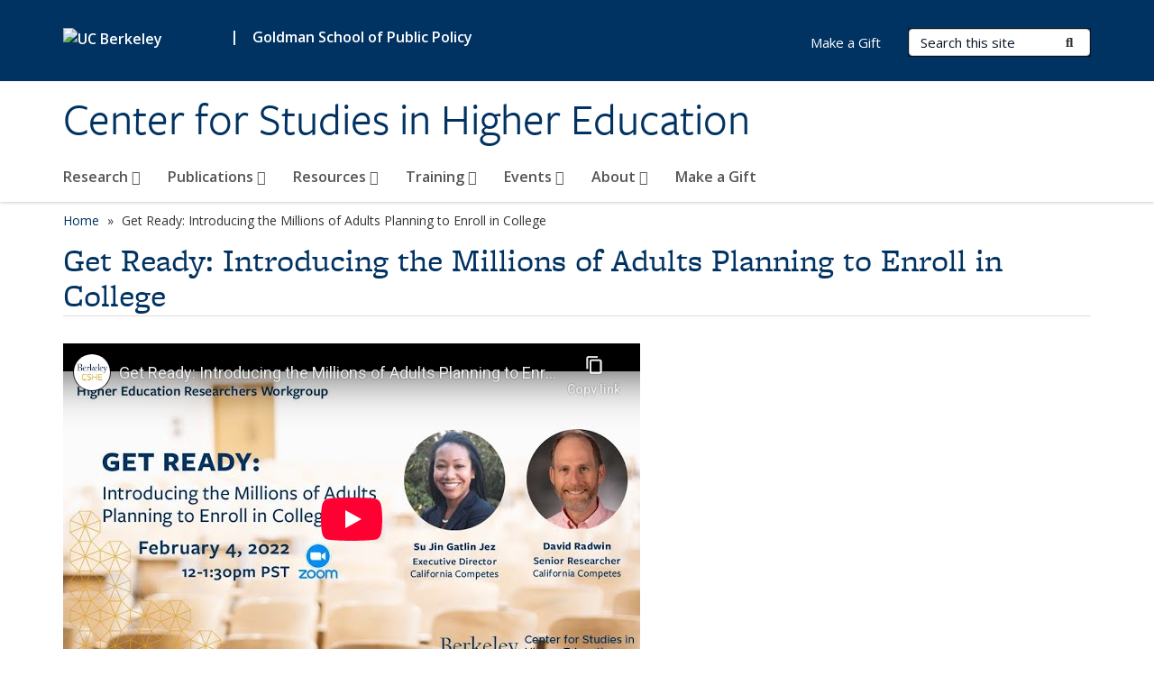

--- FILE ---
content_type: text/html; charset=utf-8
request_url: https://www.youtube-nocookie.com/embed/gRFt0sWms7k?wmode=opaque&controls=&enablejsapi=1&modestbranding=1&playerapiid=media-youtube-grft0swms7k&rel=0
body_size: 47485
content:
<!DOCTYPE html><html lang="en" dir="ltr" data-cast-api-enabled="true"><head><meta name="viewport" content="width=device-width, initial-scale=1"><script nonce="wzK4xVmf81ZFr4XSx5ORKA">if ('undefined' == typeof Symbol || 'undefined' == typeof Symbol.iterator) {delete Array.prototype.entries;}</script><style name="www-roboto" nonce="mwhMBk6ds9rCSfKgksX3Mg">@font-face{font-family:'Roboto';font-style:normal;font-weight:400;font-stretch:100%;src:url(//fonts.gstatic.com/s/roboto/v48/KFO7CnqEu92Fr1ME7kSn66aGLdTylUAMa3GUBHMdazTgWw.woff2)format('woff2');unicode-range:U+0460-052F,U+1C80-1C8A,U+20B4,U+2DE0-2DFF,U+A640-A69F,U+FE2E-FE2F;}@font-face{font-family:'Roboto';font-style:normal;font-weight:400;font-stretch:100%;src:url(//fonts.gstatic.com/s/roboto/v48/KFO7CnqEu92Fr1ME7kSn66aGLdTylUAMa3iUBHMdazTgWw.woff2)format('woff2');unicode-range:U+0301,U+0400-045F,U+0490-0491,U+04B0-04B1,U+2116;}@font-face{font-family:'Roboto';font-style:normal;font-weight:400;font-stretch:100%;src:url(//fonts.gstatic.com/s/roboto/v48/KFO7CnqEu92Fr1ME7kSn66aGLdTylUAMa3CUBHMdazTgWw.woff2)format('woff2');unicode-range:U+1F00-1FFF;}@font-face{font-family:'Roboto';font-style:normal;font-weight:400;font-stretch:100%;src:url(//fonts.gstatic.com/s/roboto/v48/KFO7CnqEu92Fr1ME7kSn66aGLdTylUAMa3-UBHMdazTgWw.woff2)format('woff2');unicode-range:U+0370-0377,U+037A-037F,U+0384-038A,U+038C,U+038E-03A1,U+03A3-03FF;}@font-face{font-family:'Roboto';font-style:normal;font-weight:400;font-stretch:100%;src:url(//fonts.gstatic.com/s/roboto/v48/KFO7CnqEu92Fr1ME7kSn66aGLdTylUAMawCUBHMdazTgWw.woff2)format('woff2');unicode-range:U+0302-0303,U+0305,U+0307-0308,U+0310,U+0312,U+0315,U+031A,U+0326-0327,U+032C,U+032F-0330,U+0332-0333,U+0338,U+033A,U+0346,U+034D,U+0391-03A1,U+03A3-03A9,U+03B1-03C9,U+03D1,U+03D5-03D6,U+03F0-03F1,U+03F4-03F5,U+2016-2017,U+2034-2038,U+203C,U+2040,U+2043,U+2047,U+2050,U+2057,U+205F,U+2070-2071,U+2074-208E,U+2090-209C,U+20D0-20DC,U+20E1,U+20E5-20EF,U+2100-2112,U+2114-2115,U+2117-2121,U+2123-214F,U+2190,U+2192,U+2194-21AE,U+21B0-21E5,U+21F1-21F2,U+21F4-2211,U+2213-2214,U+2216-22FF,U+2308-230B,U+2310,U+2319,U+231C-2321,U+2336-237A,U+237C,U+2395,U+239B-23B7,U+23D0,U+23DC-23E1,U+2474-2475,U+25AF,U+25B3,U+25B7,U+25BD,U+25C1,U+25CA,U+25CC,U+25FB,U+266D-266F,U+27C0-27FF,U+2900-2AFF,U+2B0E-2B11,U+2B30-2B4C,U+2BFE,U+3030,U+FF5B,U+FF5D,U+1D400-1D7FF,U+1EE00-1EEFF;}@font-face{font-family:'Roboto';font-style:normal;font-weight:400;font-stretch:100%;src:url(//fonts.gstatic.com/s/roboto/v48/KFO7CnqEu92Fr1ME7kSn66aGLdTylUAMaxKUBHMdazTgWw.woff2)format('woff2');unicode-range:U+0001-000C,U+000E-001F,U+007F-009F,U+20DD-20E0,U+20E2-20E4,U+2150-218F,U+2190,U+2192,U+2194-2199,U+21AF,U+21E6-21F0,U+21F3,U+2218-2219,U+2299,U+22C4-22C6,U+2300-243F,U+2440-244A,U+2460-24FF,U+25A0-27BF,U+2800-28FF,U+2921-2922,U+2981,U+29BF,U+29EB,U+2B00-2BFF,U+4DC0-4DFF,U+FFF9-FFFB,U+10140-1018E,U+10190-1019C,U+101A0,U+101D0-101FD,U+102E0-102FB,U+10E60-10E7E,U+1D2C0-1D2D3,U+1D2E0-1D37F,U+1F000-1F0FF,U+1F100-1F1AD,U+1F1E6-1F1FF,U+1F30D-1F30F,U+1F315,U+1F31C,U+1F31E,U+1F320-1F32C,U+1F336,U+1F378,U+1F37D,U+1F382,U+1F393-1F39F,U+1F3A7-1F3A8,U+1F3AC-1F3AF,U+1F3C2,U+1F3C4-1F3C6,U+1F3CA-1F3CE,U+1F3D4-1F3E0,U+1F3ED,U+1F3F1-1F3F3,U+1F3F5-1F3F7,U+1F408,U+1F415,U+1F41F,U+1F426,U+1F43F,U+1F441-1F442,U+1F444,U+1F446-1F449,U+1F44C-1F44E,U+1F453,U+1F46A,U+1F47D,U+1F4A3,U+1F4B0,U+1F4B3,U+1F4B9,U+1F4BB,U+1F4BF,U+1F4C8-1F4CB,U+1F4D6,U+1F4DA,U+1F4DF,U+1F4E3-1F4E6,U+1F4EA-1F4ED,U+1F4F7,U+1F4F9-1F4FB,U+1F4FD-1F4FE,U+1F503,U+1F507-1F50B,U+1F50D,U+1F512-1F513,U+1F53E-1F54A,U+1F54F-1F5FA,U+1F610,U+1F650-1F67F,U+1F687,U+1F68D,U+1F691,U+1F694,U+1F698,U+1F6AD,U+1F6B2,U+1F6B9-1F6BA,U+1F6BC,U+1F6C6-1F6CF,U+1F6D3-1F6D7,U+1F6E0-1F6EA,U+1F6F0-1F6F3,U+1F6F7-1F6FC,U+1F700-1F7FF,U+1F800-1F80B,U+1F810-1F847,U+1F850-1F859,U+1F860-1F887,U+1F890-1F8AD,U+1F8B0-1F8BB,U+1F8C0-1F8C1,U+1F900-1F90B,U+1F93B,U+1F946,U+1F984,U+1F996,U+1F9E9,U+1FA00-1FA6F,U+1FA70-1FA7C,U+1FA80-1FA89,U+1FA8F-1FAC6,U+1FACE-1FADC,U+1FADF-1FAE9,U+1FAF0-1FAF8,U+1FB00-1FBFF;}@font-face{font-family:'Roboto';font-style:normal;font-weight:400;font-stretch:100%;src:url(//fonts.gstatic.com/s/roboto/v48/KFO7CnqEu92Fr1ME7kSn66aGLdTylUAMa3OUBHMdazTgWw.woff2)format('woff2');unicode-range:U+0102-0103,U+0110-0111,U+0128-0129,U+0168-0169,U+01A0-01A1,U+01AF-01B0,U+0300-0301,U+0303-0304,U+0308-0309,U+0323,U+0329,U+1EA0-1EF9,U+20AB;}@font-face{font-family:'Roboto';font-style:normal;font-weight:400;font-stretch:100%;src:url(//fonts.gstatic.com/s/roboto/v48/KFO7CnqEu92Fr1ME7kSn66aGLdTylUAMa3KUBHMdazTgWw.woff2)format('woff2');unicode-range:U+0100-02BA,U+02BD-02C5,U+02C7-02CC,U+02CE-02D7,U+02DD-02FF,U+0304,U+0308,U+0329,U+1D00-1DBF,U+1E00-1E9F,U+1EF2-1EFF,U+2020,U+20A0-20AB,U+20AD-20C0,U+2113,U+2C60-2C7F,U+A720-A7FF;}@font-face{font-family:'Roboto';font-style:normal;font-weight:400;font-stretch:100%;src:url(//fonts.gstatic.com/s/roboto/v48/KFO7CnqEu92Fr1ME7kSn66aGLdTylUAMa3yUBHMdazQ.woff2)format('woff2');unicode-range:U+0000-00FF,U+0131,U+0152-0153,U+02BB-02BC,U+02C6,U+02DA,U+02DC,U+0304,U+0308,U+0329,U+2000-206F,U+20AC,U+2122,U+2191,U+2193,U+2212,U+2215,U+FEFF,U+FFFD;}@font-face{font-family:'Roboto';font-style:normal;font-weight:500;font-stretch:100%;src:url(//fonts.gstatic.com/s/roboto/v48/KFO7CnqEu92Fr1ME7kSn66aGLdTylUAMa3GUBHMdazTgWw.woff2)format('woff2');unicode-range:U+0460-052F,U+1C80-1C8A,U+20B4,U+2DE0-2DFF,U+A640-A69F,U+FE2E-FE2F;}@font-face{font-family:'Roboto';font-style:normal;font-weight:500;font-stretch:100%;src:url(//fonts.gstatic.com/s/roboto/v48/KFO7CnqEu92Fr1ME7kSn66aGLdTylUAMa3iUBHMdazTgWw.woff2)format('woff2');unicode-range:U+0301,U+0400-045F,U+0490-0491,U+04B0-04B1,U+2116;}@font-face{font-family:'Roboto';font-style:normal;font-weight:500;font-stretch:100%;src:url(//fonts.gstatic.com/s/roboto/v48/KFO7CnqEu92Fr1ME7kSn66aGLdTylUAMa3CUBHMdazTgWw.woff2)format('woff2');unicode-range:U+1F00-1FFF;}@font-face{font-family:'Roboto';font-style:normal;font-weight:500;font-stretch:100%;src:url(//fonts.gstatic.com/s/roboto/v48/KFO7CnqEu92Fr1ME7kSn66aGLdTylUAMa3-UBHMdazTgWw.woff2)format('woff2');unicode-range:U+0370-0377,U+037A-037F,U+0384-038A,U+038C,U+038E-03A1,U+03A3-03FF;}@font-face{font-family:'Roboto';font-style:normal;font-weight:500;font-stretch:100%;src:url(//fonts.gstatic.com/s/roboto/v48/KFO7CnqEu92Fr1ME7kSn66aGLdTylUAMawCUBHMdazTgWw.woff2)format('woff2');unicode-range:U+0302-0303,U+0305,U+0307-0308,U+0310,U+0312,U+0315,U+031A,U+0326-0327,U+032C,U+032F-0330,U+0332-0333,U+0338,U+033A,U+0346,U+034D,U+0391-03A1,U+03A3-03A9,U+03B1-03C9,U+03D1,U+03D5-03D6,U+03F0-03F1,U+03F4-03F5,U+2016-2017,U+2034-2038,U+203C,U+2040,U+2043,U+2047,U+2050,U+2057,U+205F,U+2070-2071,U+2074-208E,U+2090-209C,U+20D0-20DC,U+20E1,U+20E5-20EF,U+2100-2112,U+2114-2115,U+2117-2121,U+2123-214F,U+2190,U+2192,U+2194-21AE,U+21B0-21E5,U+21F1-21F2,U+21F4-2211,U+2213-2214,U+2216-22FF,U+2308-230B,U+2310,U+2319,U+231C-2321,U+2336-237A,U+237C,U+2395,U+239B-23B7,U+23D0,U+23DC-23E1,U+2474-2475,U+25AF,U+25B3,U+25B7,U+25BD,U+25C1,U+25CA,U+25CC,U+25FB,U+266D-266F,U+27C0-27FF,U+2900-2AFF,U+2B0E-2B11,U+2B30-2B4C,U+2BFE,U+3030,U+FF5B,U+FF5D,U+1D400-1D7FF,U+1EE00-1EEFF;}@font-face{font-family:'Roboto';font-style:normal;font-weight:500;font-stretch:100%;src:url(//fonts.gstatic.com/s/roboto/v48/KFO7CnqEu92Fr1ME7kSn66aGLdTylUAMaxKUBHMdazTgWw.woff2)format('woff2');unicode-range:U+0001-000C,U+000E-001F,U+007F-009F,U+20DD-20E0,U+20E2-20E4,U+2150-218F,U+2190,U+2192,U+2194-2199,U+21AF,U+21E6-21F0,U+21F3,U+2218-2219,U+2299,U+22C4-22C6,U+2300-243F,U+2440-244A,U+2460-24FF,U+25A0-27BF,U+2800-28FF,U+2921-2922,U+2981,U+29BF,U+29EB,U+2B00-2BFF,U+4DC0-4DFF,U+FFF9-FFFB,U+10140-1018E,U+10190-1019C,U+101A0,U+101D0-101FD,U+102E0-102FB,U+10E60-10E7E,U+1D2C0-1D2D3,U+1D2E0-1D37F,U+1F000-1F0FF,U+1F100-1F1AD,U+1F1E6-1F1FF,U+1F30D-1F30F,U+1F315,U+1F31C,U+1F31E,U+1F320-1F32C,U+1F336,U+1F378,U+1F37D,U+1F382,U+1F393-1F39F,U+1F3A7-1F3A8,U+1F3AC-1F3AF,U+1F3C2,U+1F3C4-1F3C6,U+1F3CA-1F3CE,U+1F3D4-1F3E0,U+1F3ED,U+1F3F1-1F3F3,U+1F3F5-1F3F7,U+1F408,U+1F415,U+1F41F,U+1F426,U+1F43F,U+1F441-1F442,U+1F444,U+1F446-1F449,U+1F44C-1F44E,U+1F453,U+1F46A,U+1F47D,U+1F4A3,U+1F4B0,U+1F4B3,U+1F4B9,U+1F4BB,U+1F4BF,U+1F4C8-1F4CB,U+1F4D6,U+1F4DA,U+1F4DF,U+1F4E3-1F4E6,U+1F4EA-1F4ED,U+1F4F7,U+1F4F9-1F4FB,U+1F4FD-1F4FE,U+1F503,U+1F507-1F50B,U+1F50D,U+1F512-1F513,U+1F53E-1F54A,U+1F54F-1F5FA,U+1F610,U+1F650-1F67F,U+1F687,U+1F68D,U+1F691,U+1F694,U+1F698,U+1F6AD,U+1F6B2,U+1F6B9-1F6BA,U+1F6BC,U+1F6C6-1F6CF,U+1F6D3-1F6D7,U+1F6E0-1F6EA,U+1F6F0-1F6F3,U+1F6F7-1F6FC,U+1F700-1F7FF,U+1F800-1F80B,U+1F810-1F847,U+1F850-1F859,U+1F860-1F887,U+1F890-1F8AD,U+1F8B0-1F8BB,U+1F8C0-1F8C1,U+1F900-1F90B,U+1F93B,U+1F946,U+1F984,U+1F996,U+1F9E9,U+1FA00-1FA6F,U+1FA70-1FA7C,U+1FA80-1FA89,U+1FA8F-1FAC6,U+1FACE-1FADC,U+1FADF-1FAE9,U+1FAF0-1FAF8,U+1FB00-1FBFF;}@font-face{font-family:'Roboto';font-style:normal;font-weight:500;font-stretch:100%;src:url(//fonts.gstatic.com/s/roboto/v48/KFO7CnqEu92Fr1ME7kSn66aGLdTylUAMa3OUBHMdazTgWw.woff2)format('woff2');unicode-range:U+0102-0103,U+0110-0111,U+0128-0129,U+0168-0169,U+01A0-01A1,U+01AF-01B0,U+0300-0301,U+0303-0304,U+0308-0309,U+0323,U+0329,U+1EA0-1EF9,U+20AB;}@font-face{font-family:'Roboto';font-style:normal;font-weight:500;font-stretch:100%;src:url(//fonts.gstatic.com/s/roboto/v48/KFO7CnqEu92Fr1ME7kSn66aGLdTylUAMa3KUBHMdazTgWw.woff2)format('woff2');unicode-range:U+0100-02BA,U+02BD-02C5,U+02C7-02CC,U+02CE-02D7,U+02DD-02FF,U+0304,U+0308,U+0329,U+1D00-1DBF,U+1E00-1E9F,U+1EF2-1EFF,U+2020,U+20A0-20AB,U+20AD-20C0,U+2113,U+2C60-2C7F,U+A720-A7FF;}@font-face{font-family:'Roboto';font-style:normal;font-weight:500;font-stretch:100%;src:url(//fonts.gstatic.com/s/roboto/v48/KFO7CnqEu92Fr1ME7kSn66aGLdTylUAMa3yUBHMdazQ.woff2)format('woff2');unicode-range:U+0000-00FF,U+0131,U+0152-0153,U+02BB-02BC,U+02C6,U+02DA,U+02DC,U+0304,U+0308,U+0329,U+2000-206F,U+20AC,U+2122,U+2191,U+2193,U+2212,U+2215,U+FEFF,U+FFFD;}</style><script name="www-roboto" nonce="wzK4xVmf81ZFr4XSx5ORKA">if (document.fonts && document.fonts.load) {document.fonts.load("400 10pt Roboto", "E"); document.fonts.load("500 10pt Roboto", "E");}</script><link rel="stylesheet" href="/s/player/c9168c90/www-player.css" name="www-player" nonce="mwhMBk6ds9rCSfKgksX3Mg"><style nonce="mwhMBk6ds9rCSfKgksX3Mg">html {overflow: hidden;}body {font: 12px Roboto, Arial, sans-serif; background-color: #000; color: #fff; height: 100%; width: 100%; overflow: hidden; position: absolute; margin: 0; padding: 0;}#player {width: 100%; height: 100%;}h1 {text-align: center; color: #fff;}h3 {margin-top: 6px; margin-bottom: 3px;}.player-unavailable {position: absolute; top: 0; left: 0; right: 0; bottom: 0; padding: 25px; font-size: 13px; background: url(/img/meh7.png) 50% 65% no-repeat;}.player-unavailable .message {text-align: left; margin: 0 -5px 15px; padding: 0 5px 14px; border-bottom: 1px solid #888; font-size: 19px; font-weight: normal;}.player-unavailable a {color: #167ac6; text-decoration: none;}</style><script nonce="wzK4xVmf81ZFr4XSx5ORKA">var ytcsi={gt:function(n){n=(n||"")+"data_";return ytcsi[n]||(ytcsi[n]={tick:{},info:{},gel:{preLoggedGelInfos:[]}})},now:window.performance&&window.performance.timing&&window.performance.now&&window.performance.timing.navigationStart?function(){return window.performance.timing.navigationStart+window.performance.now()}:function(){return(new Date).getTime()},tick:function(l,t,n){var ticks=ytcsi.gt(n).tick;var v=t||ytcsi.now();if(ticks[l]){ticks["_"+l]=ticks["_"+l]||[ticks[l]];ticks["_"+l].push(v)}ticks[l]=
v},info:function(k,v,n){ytcsi.gt(n).info[k]=v},infoGel:function(p,n){ytcsi.gt(n).gel.preLoggedGelInfos.push(p)},setStart:function(t,n){ytcsi.tick("_start",t,n)}};
(function(w,d){function isGecko(){if(!w.navigator)return false;try{if(w.navigator.userAgentData&&w.navigator.userAgentData.brands&&w.navigator.userAgentData.brands.length){var brands=w.navigator.userAgentData.brands;var i=0;for(;i<brands.length;i++)if(brands[i]&&brands[i].brand==="Firefox")return true;return false}}catch(e){setTimeout(function(){throw e;})}if(!w.navigator.userAgent)return false;var ua=w.navigator.userAgent;return ua.indexOf("Gecko")>0&&ua.toLowerCase().indexOf("webkit")<0&&ua.indexOf("Edge")<
0&&ua.indexOf("Trident")<0&&ua.indexOf("MSIE")<0}ytcsi.setStart(w.performance?w.performance.timing.responseStart:null);var isPrerender=(d.visibilityState||d.webkitVisibilityState)=="prerender";var vName=!d.visibilityState&&d.webkitVisibilityState?"webkitvisibilitychange":"visibilitychange";if(isPrerender){var startTick=function(){ytcsi.setStart();d.removeEventListener(vName,startTick)};d.addEventListener(vName,startTick,false)}if(d.addEventListener)d.addEventListener(vName,function(){ytcsi.tick("vc")},
false);if(isGecko()){var isHidden=(d.visibilityState||d.webkitVisibilityState)=="hidden";if(isHidden)ytcsi.tick("vc")}var slt=function(el,t){setTimeout(function(){var n=ytcsi.now();el.loadTime=n;if(el.slt)el.slt()},t)};w.__ytRIL=function(el){if(!el.getAttribute("data-thumb"))if(w.requestAnimationFrame)w.requestAnimationFrame(function(){slt(el,0)});else slt(el,16)}})(window,document);
</script><script nonce="wzK4xVmf81ZFr4XSx5ORKA">var ytcfg={d:function(){return window.yt&&yt.config_||ytcfg.data_||(ytcfg.data_={})},get:function(k,o){return k in ytcfg.d()?ytcfg.d()[k]:o},set:function(){var a=arguments;if(a.length>1)ytcfg.d()[a[0]]=a[1];else{var k;for(k in a[0])ytcfg.d()[k]=a[0][k]}}};
ytcfg.set({"CLIENT_CANARY_STATE":"none","DEVICE":"cbr\u003dChrome\u0026cbrand\u003dapple\u0026cbrver\u003d131.0.0.0\u0026ceng\u003dWebKit\u0026cengver\u003d537.36\u0026cos\u003dMacintosh\u0026cosver\u003d10_15_7\u0026cplatform\u003dDESKTOP","EVENT_ID":"CXJyaZX-NJaL2_gPmfKa6Ac","EXPERIMENT_FLAGS":{"ab_det_apm":true,"ab_det_el_h":true,"ab_det_em_inj":true,"ab_l_sig_st":true,"ab_l_sig_st_e":true,"action_companion_center_align_description":true,"allow_skip_networkless":true,"always_send_and_write":true,"att_web_record_metrics":true,"attmusi":true,"c3_enable_button_impression_logging":true,"c3_watch_page_component":true,"cancel_pending_navs":true,"clean_up_manual_attribution_header":true,"config_age_report_killswitch":true,"cow_optimize_idom_compat":true,"csi_on_gel":true,"delhi_mweb_colorful_sd":true,"delhi_mweb_colorful_sd_v2":true,"deprecate_pair_servlet_enabled":true,"desktop_sparkles_light_cta_button":true,"disable_cached_masthead_data":true,"disable_child_node_auto_formatted_strings":true,"disable_log_to_visitor_layer":true,"disable_pacf_logging_for_memory_limited_tv":true,"embeds_enable_eid_enforcement_for_youtube":true,"embeds_enable_info_panel_dismissal":true,"embeds_enable_pfp_always_unbranded":true,"embeds_muted_autoplay_sound_fix":true,"embeds_serve_es6_client":true,"embeds_web_nwl_disable_nocookie":true,"embeds_web_updated_shorts_definition_fix":true,"enable_active_view_display_ad_renderer_web_home":true,"enable_ad_disclosure_banner_a11y_fix":true,"enable_client_creator_goal_ticker_bar_revamp":true,"enable_client_sli_logging":true,"enable_client_streamz_web":true,"enable_client_ve_spec":true,"enable_cloud_save_error_popup_after_retry":true,"enable_dai_sdf_h5_preroll":true,"enable_datasync_id_header_in_web_vss_pings":true,"enable_default_mono_cta_migration_web_client":true,"enable_docked_chat_messages":true,"enable_drop_shadow_experiment":true,"enable_entity_store_from_dependency_injection":true,"enable_inline_muted_playback_on_web_search":true,"enable_inline_muted_playback_on_web_search_for_vdc":true,"enable_inline_muted_playback_on_web_search_for_vdcb":true,"enable_is_extended_monitoring":true,"enable_is_mini_app_page_active_bugfix":true,"enable_logging_first_user_action_after_game_ready":true,"enable_ltc_param_fetch_from_innertube":true,"enable_masthead_mweb_padding_fix":true,"enable_menu_renderer_button_in_mweb_hclr":true,"enable_mini_app_command_handler_mweb_fix":true,"enable_mini_guide_downloads_item":true,"enable_mixed_direction_formatted_strings":true,"enable_mweb_livestream_ui_update":true,"enable_mweb_new_caption_language_picker":true,"enable_names_handles_account_switcher":true,"enable_network_request_logging_on_game_events":true,"enable_new_paid_product_placement":true,"enable_open_in_new_tab_icon_for_short_dr_for_desktop_search":true,"enable_open_yt_content":true,"enable_origin_query_parameter_bugfix":true,"enable_pause_ads_on_ytv_html5":true,"enable_payments_purchase_manager":true,"enable_pdp_icon_prefetch":true,"enable_pl_r_si_fa":true,"enable_place_pivot_url":true,"enable_pv_screen_modern_text":true,"enable_removing_navbar_title_on_hashtag_page_mweb":true,"enable_rta_manager":true,"enable_sdf_companion_h5":true,"enable_sdf_dai_h5_midroll":true,"enable_sdf_h5_endemic_mid_post_roll":true,"enable_sdf_on_h5_unplugged_vod_midroll":true,"enable_sdf_shorts_player_bytes_h5":true,"enable_sending_unwrapped_game_audio_as_serialized_metadata":true,"enable_sfv_effect_pivot_url":true,"enable_shorts_new_carousel":true,"enable_skip_ad_guidance_prompt":true,"enable_skippable_ads_for_unplugged_ad_pod":true,"enable_smearing_expansion_dai":true,"enable_time_out_messages":true,"enable_timeline_view_modern_transcript_fe":true,"enable_video_display_compact_button_group_for_desktop_search":true,"enable_web_delhi_icons":true,"enable_web_home_top_landscape_image_layout_level_click":true,"enable_web_tiered_gel":true,"enable_window_constrained_buy_flow_dialog":true,"enable_wiz_queue_effect_and_on_init_initial_runs":true,"enable_ypc_spinners":true,"enable_yt_ata_iframe_authuser":true,"export_networkless_options":true,"export_player_version_to_ytconfig":true,"fill_single_video_with_notify_to_lasr":true,"fix_ad_miniplayer_controls_rendering":true,"fix_ads_tracking_for_swf_config_deprecation_mweb":true,"h5_companion_enable_adcpn_macro_substitution_for_click_pings":true,"h5_inplayer_enable_adcpn_macro_substitution_for_click_pings":true,"h5_reset_cache_and_filter_before_update_masthead":true,"hide_channel_creation_title_for_mweb":true,"high_ccv_client_side_caching_h5":true,"html5_log_trigger_events_with_debug_data":true,"html5_ssdai_enable_media_end_cue_range":true,"il_attach_cache_limit":true,"il_use_view_model_logging_context":true,"is_browser_support_for_webcam_streaming":true,"json_condensed_response":true,"kev_adb_pg":true,"kevlar_gel_error_routing":true,"kevlar_watch_cinematics":true,"live_chat_enable_controller_extraction":true,"live_chat_enable_rta_manager":true,"log_click_with_layer_from_element_in_command_handler":true,"mdx_enable_privacy_disclosure_ui":true,"mdx_load_cast_api_bootstrap_script":true,"medium_progress_bar_modification":true,"migrate_remaining_web_ad_badges_to_innertube":true,"mobile_account_menu_refresh":true,"mweb_account_linking_noapp":true,"mweb_after_render_to_scheduler":true,"mweb_allow_modern_search_suggest_behavior":true,"mweb_animated_actions":true,"mweb_app_upsell_button_direct_to_app":true,"mweb_c3_enable_adaptive_signals":true,"mweb_c3_library_page_enable_recent_shelf":true,"mweb_c3_remove_web_navigation_endpoint_data":true,"mweb_c3_use_canonical_from_player_response":true,"mweb_cinematic_watch":true,"mweb_command_handler":true,"mweb_delay_watch_initial_data":true,"mweb_disable_searchbar_scroll":true,"mweb_enable_browse_chunks":true,"mweb_enable_fine_scrubbing_for_recs":true,"mweb_enable_keto_batch_player_fullscreen":true,"mweb_enable_keto_batch_player_progress_bar":true,"mweb_enable_keto_batch_player_tooltips":true,"mweb_enable_lockup_view_model_for_ucp":true,"mweb_enable_mix_panel_title_metadata":true,"mweb_enable_more_drawer":true,"mweb_enable_optional_fullscreen_landscape_locking":true,"mweb_enable_overlay_touch_manager":true,"mweb_enable_premium_carve_out_fix":true,"mweb_enable_refresh_detection":true,"mweb_enable_search_imp":true,"mweb_enable_sequence_signal":true,"mweb_enable_shorts_pivot_button":true,"mweb_enable_shorts_video_preload":true,"mweb_enable_skippables_on_jio_phone":true,"mweb_enable_two_line_title_on_shorts":true,"mweb_enable_varispeed_controller":true,"mweb_enable_watch_feed_infinite_scroll":true,"mweb_enable_wrapped_unplugged_pause_membership_dialog_renderer":true,"mweb_fix_monitor_visibility_after_render":true,"mweb_force_ios_fallback_to_native_control":true,"mweb_fp_auto_fullscreen":true,"mweb_fullscreen_controls":true,"mweb_fullscreen_controls_action_buttons":true,"mweb_fullscreen_watch_system":true,"mweb_home_reactive_shorts":true,"mweb_innertube_search_command":true,"mweb_kaios_enable_autoplay_switch_view_model":true,"mweb_lang_in_html":true,"mweb_like_button_synced_with_entities":true,"mweb_logo_use_home_page_ve":true,"mweb_native_control_in_faux_fullscreen_shared":true,"mweb_player_control_on_hover":true,"mweb_player_delhi_dtts":true,"mweb_player_settings_use_bottom_sheet":true,"mweb_player_show_previous_next_buttons_in_playlist":true,"mweb_player_skip_no_op_state_changes":true,"mweb_player_user_select_none":true,"mweb_playlist_engagement_panel":true,"mweb_progress_bar_seek_on_mouse_click":true,"mweb_pull_2_full":true,"mweb_pull_2_full_enable_touch_handlers":true,"mweb_schedule_warm_watch_response":true,"mweb_searchbox_legacy_navigation":true,"mweb_see_fewer_shorts":true,"mweb_shorts_comments_panel_id_change":true,"mweb_shorts_early_continuation":true,"mweb_show_ios_smart_banner":true,"mweb_show_sign_in_button_from_header":true,"mweb_use_server_url_on_startup":true,"mweb_watch_captions_enable_auto_translate":true,"mweb_watch_captions_set_default_size":true,"mweb_watch_stop_scheduler_on_player_response":true,"mweb_watchfeed_big_thumbnails":true,"mweb_yt_searchbox":true,"networkless_logging":true,"no_client_ve_attach_unless_shown":true,"pageid_as_header_web":true,"playback_settings_use_switch_menu":true,"player_controls_autonav_fix":true,"player_controls_skip_double_signal_update":true,"polymer_bad_build_labels":true,"polymer_verifiy_app_state":true,"qoe_send_and_write":true,"remove_chevron_from_ad_disclosure_banner_h5":true,"remove_masthead_channel_banner_on_refresh":true,"remove_slot_id_exited_trigger_for_dai_in_player_slot_expire":true,"replace_client_url_parsing_with_server_signal":true,"service_worker_enabled":true,"service_worker_push_enabled":true,"service_worker_push_home_page_prompt":true,"service_worker_push_watch_page_prompt":true,"shell_load_gcf":true,"shorten_initial_gel_batch_timeout":true,"should_use_yt_voice_endpoint_in_kaios":true,"smarter_ve_dedupping":true,"speedmaster_no_seek":true,"stop_handling_click_for_non_rendering_overlay_layout":true,"suppress_error_204_logging":true,"synced_panel_scrolling_controller":true,"use_event_time_ms_header":true,"use_fifo_for_networkless":true,"use_player_abuse_bg_library":true,"use_request_time_ms_header":true,"use_session_based_sampling":true,"use_thumbnail_overlay_time_status_renderer_for_live_badge":true,"vss_final_ping_send_and_write":true,"vss_playback_use_send_and_write":true,"web_adaptive_repeat_ase":true,"web_always_load_chat_support":true,"web_animated_like":true,"web_api_url":true,"web_attributed_string_deep_equal_bugfix":true,"web_autonav_allow_off_by_default":true,"web_button_vm_refactor_disabled":true,"web_c3_log_app_init_finish":true,"web_csi_action_sampling_enabled":true,"web_dedupe_ve_grafting":true,"web_disable_backdrop_filter":true,"web_enable_ab_rsp_cl":true,"web_enable_course_icon_update":true,"web_enable_error_204":true,"web_fix_segmented_like_dislike_undefined":true,"web_gcf_hashes_innertube":true,"web_gel_timeout_cap":true,"web_metadata_carousel_elref_bugfix":true,"web_parent_target_for_sheets":true,"web_persist_server_autonav_state_on_client":true,"web_playback_associated_log_ctt":true,"web_playback_associated_ve":true,"web_prefetch_preload_video":true,"web_progress_bar_draggable":true,"web_resizable_advertiser_banner_on_masthead_safari_fix":true,"web_scheduler_auto_init":true,"web_shorts_just_watched_on_channel_and_pivot_study":true,"web_shorts_just_watched_overlay":true,"web_update_panel_visibility_logging_fix":true,"web_video_attribute_view_model_a11y_fix":true,"web_watch_controls_state_signals":true,"web_wiz_attributed_string":true,"webfe_mweb_watch_microdata":true,"webfe_watch_shorts_canonical_url_fix":true,"webpo_exit_on_net_err":true,"wiz_diff_overwritable":true,"wiz_memoize_stamper_items":true,"woffle_used_state_report":true,"wpo_gel_strz":true,"H5_async_logging_delay_ms":30000.0,"attention_logging_scroll_throttle":500.0,"autoplay_pause_by_lact_sampling_fraction":0.0,"cinematic_watch_effect_opacity":0.4,"log_window_onerror_fraction":0.1,"speedmaster_playback_rate":2.0,"tv_pacf_logging_sample_rate":0.01,"web_attention_logging_scroll_throttle":500.0,"web_load_prediction_threshold":0.1,"web_navigation_prediction_threshold":0.1,"web_pbj_log_warning_rate":0.0,"web_system_health_fraction":0.01,"ytidb_transaction_ended_event_rate_limit":0.02,"active_time_update_interval_ms":10000,"att_init_delay":500,"autoplay_pause_by_lact_sec":0,"botguard_async_snapshot_timeout_ms":3000,"check_navigator_accuracy_timeout_ms":0,"cinematic_watch_css_filter_blur_strength":40,"cinematic_watch_fade_out_duration":500,"close_webview_delay_ms":100,"cloud_save_game_data_rate_limit_ms":3000,"compression_disable_point":10,"custom_active_view_tos_timeout_ms":3600000,"embeds_widget_poll_interval_ms":0,"gel_min_batch_size":3,"gel_queue_timeout_max_ms":60000,"get_async_timeout_ms":60000,"hide_cta_for_home_web_video_ads_animate_in_time":2,"html5_byterate_soft_cap":0,"initial_gel_batch_timeout":2000,"max_body_size_to_compress":500000,"max_prefetch_window_sec_for_livestream_optimization":10,"min_prefetch_offset_sec_for_livestream_optimization":20,"mini_app_container_iframe_src_update_delay_ms":0,"multiple_preview_news_duration_time":11000,"mweb_c3_toast_duration_ms":5000,"mweb_deep_link_fallback_timeout_ms":10000,"mweb_delay_response_received_actions":100,"mweb_fp_dpad_rate_limit_ms":0,"mweb_fp_dpad_watch_title_clamp_lines":0,"mweb_history_manager_cache_size":100,"mweb_ios_fullscreen_playback_transition_delay_ms":500,"mweb_ios_fullscreen_system_pause_epilson_ms":0,"mweb_override_response_store_expiration_ms":0,"mweb_shorts_early_continuation_trigger_threshold":4,"mweb_w2w_max_age_seconds":0,"mweb_watch_captions_default_size":2,"neon_dark_launch_gradient_count":0,"network_polling_interval":30000,"play_click_interval_ms":30000,"play_ping_interval_ms":10000,"prefetch_comments_ms_after_video":0,"send_config_hash_timer":0,"service_worker_push_logged_out_prompt_watches":-1,"service_worker_push_prompt_cap":-1,"service_worker_push_prompt_delay_microseconds":3888000000000,"slow_compressions_before_abandon_count":4,"speedmaster_cancellation_movement_dp":10,"speedmaster_touch_activation_ms":500,"web_attention_logging_throttle":500,"web_foreground_heartbeat_interval_ms":28000,"web_gel_debounce_ms":10000,"web_logging_max_batch":100,"web_max_tracing_events":50,"web_tracing_session_replay":0,"wil_icon_max_concurrent_fetches":9999,"ytidb_remake_db_retries":3,"ytidb_reopen_db_retries":3,"WebClientReleaseProcessCritical__youtube_embeds_client_version_override":"","WebClientReleaseProcessCritical__youtube_embeds_web_client_version_override":"","WebClientReleaseProcessCritical__youtube_mweb_client_version_override":"","debug_forced_internalcountrycode":"","embeds_web_synth_ch_headers_banned_urls_regex":"","enable_web_media_service":"DISABLED","il_payload_scraping":"","live_chat_unicode_emoji_json_url":"https://www.gstatic.com/youtube/img/emojis/emojis-svg-9.json","mweb_deep_link_feature_tag_suffix":"11268432","mweb_enable_shorts_innertube_player_prefetch_trigger":"NONE","mweb_fp_dpad":"home,search,browse,channel,create_channel,experiments,settings,trending,oops,404,paid_memberships,sponsorship,premium,shorts","mweb_fp_dpad_linear_navigation":"","mweb_fp_dpad_linear_navigation_visitor":"","mweb_fp_dpad_visitor":"","mweb_preload_video_by_player_vars":"","mweb_sign_in_button_style":"STYLE_SUGGESTIVE_AVATAR","place_pivot_triggering_container_alternate":"","place_pivot_triggering_counterfactual_container_alternate":"","service_worker_push_force_notification_prompt_tag":"1","service_worker_scope":"/","suggest_exp_str":"","web_client_version_override":"","kevlar_command_handler_command_banlist":[],"mini_app_ids_without_game_ready":["UgkxHHtsak1SC8mRGHMZewc4HzeAY3yhPPmJ","Ugkx7OgzFqE6z_5Mtf4YsotGfQNII1DF_RBm"],"web_op_signal_type_banlist":[],"web_tracing_enabled_spans":["event","command"]},"GAPI_HINT_PARAMS":"m;/_/scs/abc-static/_/js/k\u003dgapi.gapi.en.FZb77tO2YW4.O/d\u003d1/rs\u003dAHpOoo8lqavmo6ayfVxZovyDiP6g3TOVSQ/m\u003d__features__","GAPI_HOST":"https://apis.google.com","GAPI_LOCALE":"en_US","GL":"US","HL":"en","HTML_DIR":"ltr","HTML_LANG":"en","INNERTUBE_API_KEY":"AIzaSyAO_FJ2SlqU8Q4STEHLGCilw_Y9_11qcW8","INNERTUBE_API_VERSION":"v1","INNERTUBE_CLIENT_NAME":"WEB_EMBEDDED_PLAYER","INNERTUBE_CLIENT_VERSION":"1.20260122.01.00","INNERTUBE_CONTEXT":{"client":{"hl":"en","gl":"US","remoteHost":"18.188.72.29","deviceMake":"Apple","deviceModel":"","visitorData":"Cgs5aXNuRW53dFdfdyiJ5MnLBjIKCgJVUxIEGgAgXw%3D%3D","userAgent":"Mozilla/5.0 (Macintosh; Intel Mac OS X 10_15_7) AppleWebKit/537.36 (KHTML, like Gecko) Chrome/131.0.0.0 Safari/537.36; ClaudeBot/1.0; +claudebot@anthropic.com),gzip(gfe)","clientName":"WEB_EMBEDDED_PLAYER","clientVersion":"1.20260122.01.00","osName":"Macintosh","osVersion":"10_15_7","originalUrl":"https://www.youtube-nocookie.com/embed/gRFt0sWms7k?wmode\u003dopaque\u0026controls\u0026enablejsapi\u003d1\u0026modestbranding\u003d1\u0026playerapiid\u003dmedia-youtube-grft0swms7k\u0026rel\u003d0","platform":"DESKTOP","clientFormFactor":"UNKNOWN_FORM_FACTOR","configInfo":{"appInstallData":"[base64]%3D%3D"},"browserName":"Chrome","browserVersion":"131.0.0.0","acceptHeader":"text/html,application/xhtml+xml,application/xml;q\u003d0.9,image/webp,image/apng,*/*;q\u003d0.8,application/signed-exchange;v\u003db3;q\u003d0.9","deviceExperimentId":"ChxOelU1T0RJMk1Ea3dORE15T1RrM016TXdOQT09EInkycsGGInkycsG","rolloutToken":"CPad6-mMlvn4_QEQy7fc5OifkgMYy7fc5OifkgM%3D"},"user":{"lockedSafetyMode":false},"request":{"useSsl":true},"clickTracking":{"clickTrackingParams":"IhMI1abc5OifkgMVlsUWCR0ZuQZ9"},"thirdParty":{"embeddedPlayerContext":{"embeddedPlayerEncryptedContext":"AD5ZzFRoihtH_HtvBq8sW2CcPXgsJoMiUDEcsGvSG7qkcm6Pmk-l2BjGlyHQtVEGZzczXp31SBE8fPz0DwUsYcuKAoiN3jCvf4Nzj8t559vYFnkylhnp1nuv32g6mfR4UtYEeg","ancestorOriginsSupported":false}}},"INNERTUBE_CONTEXT_CLIENT_NAME":56,"INNERTUBE_CONTEXT_CLIENT_VERSION":"1.20260122.01.00","INNERTUBE_CONTEXT_GL":"US","INNERTUBE_CONTEXT_HL":"en","LATEST_ECATCHER_SERVICE_TRACKING_PARAMS":{"client.name":"WEB_EMBEDDED_PLAYER","client.jsfeat":"2021"},"LOGGED_IN":false,"PAGE_BUILD_LABEL":"youtube.embeds.web_20260122_01_RC00","PAGE_CL":859451063,"SERVER_NAME":"WebFE","VISITOR_DATA":"Cgs5aXNuRW53dFdfdyiJ5MnLBjIKCgJVUxIEGgAgXw%3D%3D","WEB_PLAYER_CONTEXT_CONFIGS":{"WEB_PLAYER_CONTEXT_CONFIG_ID_EMBEDDED_PLAYER":{"rootElementId":"movie_player","jsUrl":"/s/player/c9168c90/player_ias.vflset/en_US/base.js","cssUrl":"/s/player/c9168c90/www-player.css","contextId":"WEB_PLAYER_CONTEXT_CONFIG_ID_EMBEDDED_PLAYER","eventLabel":"embedded","contentRegion":"US","hl":"en_US","hostLanguage":"en","innertubeApiKey":"AIzaSyAO_FJ2SlqU8Q4STEHLGCilw_Y9_11qcW8","innertubeApiVersion":"v1","innertubeContextClientVersion":"1.20260122.01.00","disableRelatedVideos":true,"device":{"brand":"apple","model":"","browser":"Chrome","browserVersion":"131.0.0.0","os":"Macintosh","osVersion":"10_15_7","platform":"DESKTOP","interfaceName":"WEB_EMBEDDED_PLAYER","interfaceVersion":"1.20260122.01.00"},"serializedExperimentIds":"24004644,24499534,51010235,51063643,51098299,51204329,51222973,51340662,51349914,51353393,51366423,51389629,51404808,51404810,51425034,51484222,51490331,51500051,51505436,51526267,51530495,51534669,51560386,51565115,51566373,51578632,51583567,51583821,51585555,51586115,51605258,51605395,51609829,51611457,51615065,51620866,51621065,51622845,51626155,51632249,51635954,51637029,51638271,51638932,51648336,51656216,51666464,51672162,51681662,51683502,51684302,51684306,51691589,51693510,51696107,51696619,51697032,51700777,51705183,51707440,51709242,51711227,51711298,51712601,51713237,51714463,51719094,51719411,51719591,51719628,51729218,51735450,51738919,51742829,51742878,51743156,51744563,51747794,51751854","serializedExperimentFlags":"H5_async_logging_delay_ms\u003d30000.0\u0026PlayerWeb__h5_enable_advisory_rating_restrictions\u003dtrue\u0026a11y_h5_associate_survey_question\u003dtrue\u0026ab_det_apm\u003dtrue\u0026ab_det_el_h\u003dtrue\u0026ab_det_em_inj\u003dtrue\u0026ab_l_sig_st\u003dtrue\u0026ab_l_sig_st_e\u003dtrue\u0026action_companion_center_align_description\u003dtrue\u0026ad_pod_disable_companion_persist_ads_quality\u003dtrue\u0026add_stmp_logs_for_voice_boost\u003dtrue\u0026allow_autohide_on_paused_videos\u003dtrue\u0026allow_drm_override\u003dtrue\u0026allow_live_autoplay\u003dtrue\u0026allow_poltergust_autoplay\u003dtrue\u0026allow_skip_networkless\u003dtrue\u0026allow_vp9_1080p_mq_enc\u003dtrue\u0026always_cache_redirect_endpoint\u003dtrue\u0026always_send_and_write\u003dtrue\u0026annotation_module_vast_cards_load_logging_fraction\u003d0.0\u0026assign_drm_family_by_format\u003dtrue\u0026att_web_record_metrics\u003dtrue\u0026attention_logging_scroll_throttle\u003d500.0\u0026attmusi\u003dtrue\u0026autoplay_time\u003d10000\u0026autoplay_time_for_fullscreen\u003d-1\u0026autoplay_time_for_music_content\u003d-1\u0026bg_vm_reinit_threshold\u003d7200000\u0026blocked_packages_for_sps\u003d[]\u0026botguard_async_snapshot_timeout_ms\u003d3000\u0026captions_url_add_ei\u003dtrue\u0026check_navigator_accuracy_timeout_ms\u003d0\u0026clean_up_manual_attribution_header\u003dtrue\u0026compression_disable_point\u003d10\u0026cow_optimize_idom_compat\u003dtrue\u0026csi_on_gel\u003dtrue\u0026custom_active_view_tos_timeout_ms\u003d3600000\u0026dash_manifest_version\u003d5\u0026debug_bandaid_hostname\u003d\u0026debug_bandaid_port\u003d0\u0026debug_sherlog_username\u003d\u0026delhi_fast_follow_autonav_toggle\u003dtrue\u0026delhi_modern_player_default_thumbnail_percentage\u003d0.0\u0026delhi_modern_player_faster_autohide_delay_ms\u003d2000\u0026delhi_modern_player_pause_thumbnail_percentage\u003d0.6\u0026delhi_modern_web_player_blending_mode\u003d\u0026delhi_modern_web_player_disable_frosted_glass\u003dtrue\u0026delhi_modern_web_player_horizontal_volume_controls\u003dtrue\u0026delhi_modern_web_player_lhs_volume_controls\u003dtrue\u0026delhi_modern_web_player_responsive_compact_controls_threshold\u003d0\u0026deprecate_22\u003dtrue\u0026deprecate_delay_ping\u003dtrue\u0026deprecate_pair_servlet_enabled\u003dtrue\u0026desktop_sparkles_light_cta_button\u003dtrue\u0026disable_av1_setting\u003dtrue\u0026disable_branding_context\u003dtrue\u0026disable_cached_masthead_data\u003dtrue\u0026disable_channel_id_check_for_suspended_channels\u003dtrue\u0026disable_child_node_auto_formatted_strings\u003dtrue\u0026disable_lifa_for_supex_users\u003dtrue\u0026disable_log_to_visitor_layer\u003dtrue\u0026disable_mdx_connection_in_mdx_module_for_music_web\u003dtrue\u0026disable_pacf_logging_for_memory_limited_tv\u003dtrue\u0026disable_reduced_fullscreen_autoplay_countdown_for_minors\u003dtrue\u0026disable_reel_item_watch_format_filtering\u003dtrue\u0026disable_threegpp_progressive_formats\u003dtrue\u0026disable_touch_events_on_skip_button\u003dtrue\u0026edge_encryption_fill_primary_key_version\u003dtrue\u0026embeds_enable_info_panel_dismissal\u003dtrue\u0026embeds_enable_move_set_center_crop_to_public\u003dtrue\u0026embeds_enable_per_video_embed_config\u003dtrue\u0026embeds_enable_pfp_always_unbranded\u003dtrue\u0026embeds_web_lite_mode\u003d1\u0026embeds_web_nwl_disable_nocookie\u003dtrue\u0026embeds_web_synth_ch_headers_banned_urls_regex\u003d\u0026enable_active_view_display_ad_renderer_web_home\u003dtrue\u0026enable_active_view_lr_shorts_video\u003dtrue\u0026enable_active_view_web_shorts_video\u003dtrue\u0026enable_ad_cpn_macro_substitution_for_click_pings\u003dtrue\u0026enable_ad_disclosure_banner_a11y_fix\u003dtrue\u0026enable_app_promo_endcap_eml_on_tablet\u003dtrue\u0026enable_batched_cross_device_pings_in_gel_fanout\u003dtrue\u0026enable_cast_for_web_unplugged\u003dtrue\u0026enable_cast_on_music_web\u003dtrue\u0026enable_cipher_for_manifest_urls\u003dtrue\u0026enable_cleanup_masthead_autoplay_hack_fix\u003dtrue\u0026enable_client_creator_goal_ticker_bar_revamp\u003dtrue\u0026enable_client_page_id_header_for_first_party_pings\u003dtrue\u0026enable_client_sli_logging\u003dtrue\u0026enable_client_ve_spec\u003dtrue\u0026enable_cta_banner_on_unplugged_lr\u003dtrue\u0026enable_custom_playhead_parsing\u003dtrue\u0026enable_dai_sdf_h5_preroll\u003dtrue\u0026enable_datasync_id_header_in_web_vss_pings\u003dtrue\u0026enable_default_mono_cta_migration_web_client\u003dtrue\u0026enable_dsa_ad_badge_for_action_endcap_on_android\u003dtrue\u0026enable_dsa_ad_badge_for_action_endcap_on_ios\u003dtrue\u0026enable_entity_store_from_dependency_injection\u003dtrue\u0026enable_error_corrections_infocard_web_client\u003dtrue\u0026enable_error_corrections_infocards_icon_web\u003dtrue\u0026enable_inline_muted_playback_on_web_search\u003dtrue\u0026enable_inline_muted_playback_on_web_search_for_vdc\u003dtrue\u0026enable_inline_muted_playback_on_web_search_for_vdcb\u003dtrue\u0026enable_is_extended_monitoring\u003dtrue\u0026enable_kabuki_comments_on_shorts\u003ddisabled\u0026enable_ltc_param_fetch_from_innertube\u003dtrue\u0026enable_mixed_direction_formatted_strings\u003dtrue\u0026enable_modern_skip_button_on_web\u003dtrue\u0026enable_mweb_livestream_ui_update\u003dtrue\u0026enable_new_paid_product_placement\u003dtrue\u0026enable_open_in_new_tab_icon_for_short_dr_for_desktop_search\u003dtrue\u0026enable_out_of_stock_text_all_surfaces\u003dtrue\u0026enable_paid_content_overlay_bugfix\u003dtrue\u0026enable_pause_ads_on_ytv_html5\u003dtrue\u0026enable_pl_r_si_fa\u003dtrue\u0026enable_policy_based_hqa_filter_in_watch_server\u003dtrue\u0026enable_progres_commands_lr_feeds\u003dtrue\u0026enable_publishing_region_param_in_sus\u003dtrue\u0026enable_pv_screen_modern_text\u003dtrue\u0026enable_rpr_token_on_ltl_lookup\u003dtrue\u0026enable_sdf_companion_h5\u003dtrue\u0026enable_sdf_dai_h5_midroll\u003dtrue\u0026enable_sdf_h5_endemic_mid_post_roll\u003dtrue\u0026enable_sdf_on_h5_unplugged_vod_midroll\u003dtrue\u0026enable_sdf_shorts_player_bytes_h5\u003dtrue\u0026enable_server_driven_abr\u003dtrue\u0026enable_server_driven_abr_for_backgroundable\u003dtrue\u0026enable_server_driven_abr_url_generation\u003dtrue\u0026enable_server_driven_readahead\u003dtrue\u0026enable_skip_ad_guidance_prompt\u003dtrue\u0026enable_skip_to_next_messaging\u003dtrue\u0026enable_skippable_ads_for_unplugged_ad_pod\u003dtrue\u0026enable_smart_skip_player_controls_shown_on_web\u003dtrue\u0026enable_smart_skip_player_controls_shown_on_web_increased_triggering_sensitivity\u003dtrue\u0026enable_smart_skip_speedmaster_on_web\u003dtrue\u0026enable_smearing_expansion_dai\u003dtrue\u0026enable_split_screen_ad_baseline_experience_endemic_live_h5\u003dtrue\u0026enable_to_call_playready_backend_directly\u003dtrue\u0026enable_unified_action_endcap_on_web\u003dtrue\u0026enable_video_display_compact_button_group_for_desktop_search\u003dtrue\u0026enable_voice_boost_feature\u003dtrue\u0026enable_vp9_appletv5_on_server\u003dtrue\u0026enable_watch_server_rejected_formats_logging\u003dtrue\u0026enable_web_delhi_icons\u003dtrue\u0026enable_web_home_top_landscape_image_layout_level_click\u003dtrue\u0026enable_web_media_session_metadata_fix\u003dtrue\u0026enable_web_premium_varispeed_upsell\u003dtrue\u0026enable_web_tiered_gel\u003dtrue\u0026enable_wiz_queue_effect_and_on_init_initial_runs\u003dtrue\u0026enable_yt_ata_iframe_authuser\u003dtrue\u0026enable_ytv_csdai_vp9\u003dtrue\u0026export_networkless_options\u003dtrue\u0026export_player_version_to_ytconfig\u003dtrue\u0026fill_live_request_config_in_ustreamer_config\u003dtrue\u0026fill_single_video_with_notify_to_lasr\u003dtrue\u0026filter_vb_without_non_vb_equivalents\u003dtrue\u0026filter_vp9_for_live_dai\u003dtrue\u0026fix_ad_miniplayer_controls_rendering\u003dtrue\u0026fix_ads_tracking_for_swf_config_deprecation_mweb\u003dtrue\u0026fix_h5_toggle_button_a11y\u003dtrue\u0026fix_survey_color_contrast_on_destop\u003dtrue\u0026fix_toggle_button_role_for_ad_components\u003dtrue\u0026fresca_polling_delay_override\u003d0\u0026gab_return_sabr_ssdai_config\u003dtrue\u0026gel_min_batch_size\u003d3\u0026gel_queue_timeout_max_ms\u003d60000\u0026gvi_channel_client_screen\u003dtrue\u0026h5_companion_enable_adcpn_macro_substitution_for_click_pings\u003dtrue\u0026h5_enable_ad_mbs\u003dtrue\u0026h5_inplayer_enable_adcpn_macro_substitution_for_click_pings\u003dtrue\u0026h5_reset_cache_and_filter_before_update_masthead\u003dtrue\u0026heatseeker_decoration_threshold\u003d0.0\u0026hfr_dropped_framerate_fallback_threshold\u003d0\u0026hide_cta_for_home_web_video_ads_animate_in_time\u003d2\u0026high_ccv_client_side_caching_h5\u003dtrue\u0026hls_use_new_codecs_string_api\u003dtrue\u0026html5_ad_timeout_ms\u003d0\u0026html5_adaptation_step_count\u003d0\u0026html5_ads_preroll_lock_timeout_delay_ms\u003d15000\u0026html5_allow_multiview_tile_preload\u003dtrue\u0026html5_allow_preloading_with_idle_only_network_for_sabr\u003dtrue\u0026html5_allow_video_keyframe_without_audio\u003dtrue\u0026html5_apply_constraints_in_client_for_sabr\u003dtrue\u0026html5_apply_min_failures\u003dtrue\u0026html5_apply_start_time_within_ads_for_ssdai_transitions\u003dtrue\u0026html5_atr_disable_force_fallback\u003dtrue\u0026html5_att_playback_timeout_ms\u003d30000\u0026html5_attach_num_random_bytes_to_bandaid\u003d0\u0026html5_attach_po_token_to_bandaid\u003dtrue\u0026html5_autonav_cap_idle_secs\u003d0\u0026html5_autonav_quality_cap\u003d720\u0026html5_autoplay_default_quality_cap\u003d0\u0026html5_auxiliary_estimate_weight\u003d0.0\u0026html5_av1_ordinal_cap\u003d0\u0026html5_bandaid_attach_content_po_token\u003dtrue\u0026html5_block_pip_safari_delay\u003d0\u0026html5_bypass_contention_secs\u003d0.0\u0026html5_byterate_soft_cap\u003d0\u0026html5_check_for_idle_network_interval_ms\u003d1000\u0026html5_chipset_soft_cap\u003d8192\u0026html5_clamp_invalid_seek_to_min_seekable_time\u003dtrue\u0026html5_consume_all_buffered_bytes_one_poll\u003dtrue\u0026html5_continuous_goodput_probe_interval_ms\u003d0\u0026html5_d6de4_cloud_project_number\u003d868618676952\u0026html5_d6de4_defer_timeout_ms\u003d0\u0026html5_debug_data_log_probability\u003d0.0\u0026html5_decode_to_texture_cap\u003dtrue\u0026html5_default_ad_gain\u003d0.5\u0026html5_default_av1_threshold\u003d0\u0026html5_default_quality_cap\u003d0\u0026html5_defer_fetch_att_ms\u003d0\u0026html5_delayed_retry_count\u003d1\u0026html5_delayed_retry_delay_ms\u003d5000\u0026html5_deprecate_adservice\u003dtrue\u0026html5_deprecate_manifestful_fallback\u003dtrue\u0026html5_deprecate_video_tag_pool\u003dtrue\u0026html5_desktop_vr180_allow_panning\u003dtrue\u0026html5_df_downgrade_thresh\u003d0.6\u0026html5_disable_client_autonav_cap_for_onesie\u003dtrue\u0026html5_disable_loop_range_for_shorts_ads\u003dtrue\u0026html5_disable_move_pssh_to_moov\u003dtrue\u0026html5_disable_non_contiguous\u003dtrue\u0026html5_disable_peak_shave_for_onesie\u003dtrue\u0026html5_disable_ustreamer_constraint_for_sabr\u003dtrue\u0026html5_disable_web_safari_dai\u003dtrue\u0026html5_displayed_frame_rate_downgrade_threshold\u003d45\u0026html5_drm_byterate_soft_cap\u003d0\u0026html5_drm_check_all_key_error_states\u003dtrue\u0026html5_drm_cpi_license_key\u003dtrue\u0026html5_drm_live_byterate_soft_cap\u003d0\u0026html5_early_media_for_sharper_shorts\u003dtrue\u0026html5_enable_ac3\u003dtrue\u0026html5_enable_audio_track_stickiness\u003dtrue\u0026html5_enable_audio_track_stickiness_phase_two\u003dtrue\u0026html5_enable_caption_changes_for_mosaic\u003dtrue\u0026html5_enable_composite_embargo\u003dtrue\u0026html5_enable_d6de4\u003dtrue\u0026html5_enable_d6de4_cold_start_and_error\u003dtrue\u0026html5_enable_d6de4_idle_priority_job\u003dtrue\u0026html5_enable_drc\u003dtrue\u0026html5_enable_drc_toggle_api\u003dtrue\u0026html5_enable_eac3\u003dtrue\u0026html5_enable_embedded_player_visibility_signals\u003dtrue\u0026html5_enable_oduc\u003dtrue\u0026html5_enable_sabr_format_selection\u003dtrue\u0026html5_enable_sabr_from_watch_server\u003dtrue\u0026html5_enable_sabr_host_fallback\u003dtrue\u0026html5_enable_sabr_vod_streaming_xhr\u003dtrue\u0026html5_enable_server_driven_request_cancellation\u003dtrue\u0026html5_enable_sps_retry_backoff_metadata_requests\u003dtrue\u0026html5_enable_ssdai_transition_with_only_enter_cuerange\u003dtrue\u0026html5_enable_triggering_cuepoint_for_slot\u003dtrue\u0026html5_enable_tvos_dash\u003dtrue\u0026html5_enable_tvos_encrypted_vp9\u003dtrue\u0026html5_enable_widevine_for_alc\u003dtrue\u0026html5_enable_widevine_for_fast_linear\u003dtrue\u0026html5_encourage_array_coalescing\u003dtrue\u0026html5_fill_default_mosaic_audio_track_id\u003dtrue\u0026html5_fix_multi_audio_offline_playback\u003dtrue\u0026html5_fixed_media_duration_for_request\u003d0\u0026html5_force_sabr_from_watch_server_for_dfss\u003dtrue\u0026html5_forward_click_tracking_params_on_reload\u003dtrue\u0026html5_gapless_ad_autoplay_on_video_to_ad_only\u003dtrue\u0026html5_gapless_ended_transition_buffer_ms\u003d200\u0026html5_gapless_handoff_close_end_long_rebuffer_cfl\u003dtrue\u0026html5_gapless_handoff_close_end_long_rebuffer_delay_ms\u003d0\u0026html5_gapless_loop_seek_offset_in_milli\u003d0\u0026html5_gapless_slow_seek_cfl\u003dtrue\u0026html5_gapless_slow_seek_delay_ms\u003d0\u0026html5_gapless_slow_start_delay_ms\u003d0\u0026html5_generate_content_po_token\u003dtrue\u0026html5_generate_session_po_token\u003dtrue\u0026html5_gl_fps_threshold\u003d0\u0026html5_hard_cap_max_vertical_resolution_for_shorts\u003d0\u0026html5_hdcp_probing_stream_url\u003d\u0026html5_head_miss_secs\u003d0.0\u0026html5_hfr_quality_cap\u003d0\u0026html5_high_res_logging_percent\u003d1.0\u0026html5_hopeless_secs\u003d0\u0026html5_huli_ssdai_use_playback_state\u003dtrue\u0026html5_idle_rate_limit_ms\u003d0\u0026html5_ignore_sabrseek_during_adskip\u003dtrue\u0026html5_innertube_heartbeats_for_fairplay\u003dtrue\u0026html5_innertube_heartbeats_for_playready\u003dtrue\u0026html5_innertube_heartbeats_for_widevine\u003dtrue\u0026html5_jumbo_mobile_subsegment_readahead_target\u003d3.0\u0026html5_jumbo_ull_nonstreaming_mffa_ms\u003d4000\u0026html5_jumbo_ull_subsegment_readahead_target\u003d1.3\u0026html5_kabuki_drm_live_51_default_off\u003dtrue\u0026html5_license_constraint_delay\u003d5000\u0026html5_live_abr_head_miss_fraction\u003d0.0\u0026html5_live_abr_repredict_fraction\u003d0.0\u0026html5_live_chunk_readahead_proxima_override\u003d0\u0026html5_live_low_latency_bandwidth_window\u003d0.0\u0026html5_live_normal_latency_bandwidth_window\u003d0.0\u0026html5_live_quality_cap\u003d0\u0026html5_live_ultra_low_latency_bandwidth_window\u003d0.0\u0026html5_liveness_drift_chunk_override\u003d0\u0026html5_liveness_drift_proxima_override\u003d0\u0026html5_log_audio_abr\u003dtrue\u0026html5_log_experiment_id_from_player_response_to_ctmp\u003d\u0026html5_log_first_ssdai_requests_killswitch\u003dtrue\u0026html5_log_rebuffer_events\u003d5\u0026html5_log_trigger_events_with_debug_data\u003dtrue\u0026html5_log_vss_extra_lr_cparams_freq\u003d\u0026html5_long_rebuffer_jiggle_cmt_delay_ms\u003d0\u0026html5_long_rebuffer_threshold_ms\u003d30000\u0026html5_manifestless_unplugged\u003dtrue\u0026html5_manifestless_vp9_otf\u003dtrue\u0026html5_max_buffer_health_for_downgrade_prop\u003d0.0\u0026html5_max_buffer_health_for_downgrade_secs\u003d0.0\u0026html5_max_byterate\u003d0\u0026html5_max_discontinuity_rewrite_count\u003d0\u0026html5_max_drift_per_track_secs\u003d0.0\u0026html5_max_headm_for_streaming_xhr\u003d0\u0026html5_max_live_dvr_window_plus_margin_secs\u003d46800.0\u0026html5_max_quality_sel_upgrade\u003d0\u0026html5_max_redirect_response_length\u003d8192\u0026html5_max_selectable_quality_ordinal\u003d0\u0026html5_max_vertical_resolution\u003d0\u0026html5_maximum_readahead_seconds\u003d0.0\u0026html5_media_fullscreen\u003dtrue\u0026html5_media_time_weight_prop\u003d0.0\u0026html5_min_failures_to_delay_retry\u003d3\u0026html5_min_media_duration_for_append_prop\u003d0.0\u0026html5_min_media_duration_for_cabr_slice\u003d0.01\u0026html5_min_playback_advance_for_steady_state_secs\u003d0\u0026html5_min_quality_ordinal\u003d0\u0026html5_min_readbehind_cap_secs\u003d60\u0026html5_min_readbehind_secs\u003d0\u0026html5_min_seconds_between_format_selections\u003d0.0\u0026html5_min_selectable_quality_ordinal\u003d0\u0026html5_min_startup_buffered_media_duration_for_live_secs\u003d0.0\u0026html5_min_startup_buffered_media_duration_secs\u003d1.2\u0026html5_min_startup_duration_live_secs\u003d0.25\u0026html5_min_underrun_buffered_pre_steady_state_ms\u003d0\u0026html5_min_upgrade_health_secs\u003d0.0\u0026html5_minimum_readahead_seconds\u003d0.0\u0026html5_mock_content_binding_for_session_token\u003d\u0026html5_move_disable_airplay\u003dtrue\u0026html5_no_placeholder_rollbacks\u003dtrue\u0026html5_non_onesie_attach_po_token\u003dtrue\u0026html5_offline_download_timeout_retry_limit\u003d4\u0026html5_offline_failure_retry_limit\u003d2\u0026html5_offline_playback_position_sync\u003dtrue\u0026html5_offline_prevent_redownload_downloaded_video\u003dtrue\u0026html5_onesie_audio_only_playback\u003dtrue\u0026html5_onesie_check_timeout\u003dtrue\u0026html5_onesie_defer_content_loader_ms\u003d0\u0026html5_onesie_live_ttl_secs\u003d8\u0026html5_onesie_prewarm_interval_ms\u003d0\u0026html5_onesie_prewarm_max_lact_ms\u003d0\u0026html5_onesie_redirector_timeout_ms\u003d0\u0026html5_onesie_send_streamer_context\u003dtrue\u0026html5_onesie_use_signed_onesie_ustreamer_config\u003dtrue\u0026html5_override_micro_discontinuities_threshold_ms\u003d-1\u0026html5_paced_poll_min_health_ms\u003d0\u0026html5_paced_poll_ms\u003d0\u0026html5_pause_on_nonforeground_platform_errors\u003dtrue\u0026html5_peak_shave\u003dtrue\u0026html5_perf_cap_override_sticky\u003dtrue\u0026html5_performance_cap_floor\u003d360\u0026html5_perserve_av1_perf_cap\u003dtrue\u0026html5_picture_in_picture_logging_onresize_ratio\u003d0.0\u0026html5_platform_max_buffer_health_oversend_duration_secs\u003d0.0\u0026html5_platform_minimum_readahead_seconds\u003d0.0\u0026html5_platform_whitelisted_for_frame_accurate_seeks\u003dtrue\u0026html5_player_att_initial_delay_ms\u003d3000\u0026html5_player_att_retry_delay_ms\u003d1500\u0026html5_player_autonav_logging\u003dtrue\u0026html5_player_dynamic_bottom_gradient\u003dtrue\u0026html5_player_min_build_cl\u003d-1\u0026html5_player_preload_ad_fix\u003dtrue\u0026html5_post_interrupt_readahead\u003d20\u0026html5_prefer_language_over_codec\u003dtrue\u0026html5_prefer_server_bwe3\u003dtrue\u0026html5_preload_before_initial_seek_with_sabr\u003dtrue\u0026html5_preload_wait_time_secs\u003d0.0\u0026html5_probe_primary_delay_base_ms\u003d0\u0026html5_process_all_encrypted_events\u003dtrue\u0026html5_publish_all_cuepoints\u003dtrue\u0026html5_qoe_proto_mock_length\u003d0\u0026html5_query_sw_secure_crypto_for_android\u003dtrue\u0026html5_random_playback_cap\u003d0\u0026html5_record_is_offline_on_playback_attempt_start\u003dtrue\u0026html5_record_ump_timing\u003dtrue\u0026html5_reload_by_kabuki_app\u003dtrue\u0026html5_remove_command_triggered_companions\u003dtrue\u0026html5_remove_not_servable_check_killswitch\u003dtrue\u0026html5_report_fatal_drm_restricted_error_killswitch\u003dtrue\u0026html5_report_slow_ads_as_error\u003dtrue\u0026html5_repredict_interval_ms\u003d0\u0026html5_request_only_hdr_or_sdr_keys\u003dtrue\u0026html5_request_size_max_kb\u003d0\u0026html5_request_size_min_kb\u003d0\u0026html5_reseek_after_time_jump_cfl\u003dtrue\u0026html5_reseek_after_time_jump_delay_ms\u003d0\u0026html5_reset_backoff_on_user_seek\u003dtrue\u0026html5_resource_bad_status_delay_scaling\u003d1.5\u0026html5_restrict_streaming_xhr_on_sqless_requests\u003dtrue\u0026html5_retry_downloads_for_expiration\u003dtrue\u0026html5_retry_on_drm_key_error\u003dtrue\u0026html5_retry_on_drm_unavailable\u003dtrue\u0026html5_retry_quota_exceeded_via_seek\u003dtrue\u0026html5_return_playback_if_already_preloaded\u003dtrue\u0026html5_sabr_enable_server_xtag_selection\u003dtrue\u0026html5_sabr_fetch_on_idle_network_preloaded_players\u003dtrue\u0026html5_sabr_force_max_network_interruption_duration_ms\u003d0\u0026html5_sabr_ignore_skipad_before_completion\u003dtrue\u0026html5_sabr_live_timing\u003dtrue\u0026html5_sabr_log_server_xtag_selection_onesie_mismatch\u003dtrue\u0026html5_sabr_min_media_bytes_factor_to_append_for_stream\u003d0.0\u0026html5_sabr_non_streaming_xhr_soft_cap\u003d0\u0026html5_sabr_non_streaming_xhr_vod_request_cancellation_timeout_ms\u003d0\u0026html5_sabr_report_partial_segment_estimated_duration\u003dtrue\u0026html5_sabr_report_request_cancellation_info\u003dtrue\u0026html5_sabr_request_limit_per_period\u003d20\u0026html5_sabr_request_limit_per_period_for_low_latency\u003d50\u0026html5_sabr_request_limit_per_period_for_ultra_low_latency\u003d20\u0026html5_sabr_request_on_constraint\u003dtrue\u0026html5_sabr_skip_client_audio_init_selection\u003dtrue\u0026html5_sabr_unused_bloat_size_bytes\u003d0\u0026html5_samsung_kant_limit_max_bitrate\u003d0\u0026html5_seek_jiggle_cmt_delay_ms\u003d8000\u0026html5_seek_new_elem_delay_ms\u003d12000\u0026html5_seek_new_elem_shorts_delay_ms\u003d2000\u0026html5_seek_new_media_element_shorts_reuse_cfl\u003dtrue\u0026html5_seek_new_media_element_shorts_reuse_delay_ms\u003d0\u0026html5_seek_new_media_source_shorts_reuse_cfl\u003dtrue\u0026html5_seek_new_media_source_shorts_reuse_delay_ms\u003d0\u0026html5_seek_set_cmt_delay_ms\u003d2000\u0026html5_seek_timeout_delay_ms\u003d20000\u0026html5_server_stitched_dai_decorated_url_retry_limit\u003d5\u0026html5_session_po_token_interval_time_ms\u003d900000\u0026html5_set_video_id_as_expected_content_binding\u003dtrue\u0026html5_shorts_gapless_ad_slow_start_cfl\u003dtrue\u0026html5_shorts_gapless_ad_slow_start_delay_ms\u003d0\u0026html5_shorts_gapless_next_buffer_in_seconds\u003d0\u0026html5_shorts_gapless_no_gllat\u003dtrue\u0026html5_shorts_gapless_slow_start_delay_ms\u003d0\u0026html5_show_drc_toggle\u003dtrue\u0026html5_simplified_backup_timeout_sabr_live\u003dtrue\u0026html5_skip_empty_po_token\u003dtrue\u0026html5_skip_slow_ad_delay_ms\u003d15000\u0026html5_slow_start_no_media_source_delay_ms\u003d0\u0026html5_slow_start_timeout_delay_ms\u003d20000\u0026html5_ssdai_enable_media_end_cue_range\u003dtrue\u0026html5_ssdai_enable_new_seek_logic\u003dtrue\u0026html5_ssdai_failure_retry_limit\u003d0\u0026html5_ssdai_log_missing_ad_config_reason\u003dtrue\u0026html5_stall_factor\u003d0.0\u0026html5_sticky_duration_mos\u003d0\u0026html5_store_xhr_headers_readable\u003dtrue\u0026html5_streaming_resilience\u003dtrue\u0026html5_streaming_xhr_time_based_consolidation_ms\u003d-1\u0026html5_subsegment_readahead_load_speed_check_interval\u003d0.5\u0026html5_subsegment_readahead_min_buffer_health_secs\u003d0.25\u0026html5_subsegment_readahead_min_buffer_health_secs_on_timeout\u003d0.1\u0026html5_subsegment_readahead_min_load_speed\u003d1.5\u0026html5_subsegment_readahead_seek_latency_fudge\u003d0.5\u0026html5_subsegment_readahead_target_buffer_health_secs\u003d0.5\u0026html5_subsegment_readahead_timeout_secs\u003d2.0\u0026html5_track_overshoot\u003dtrue\u0026html5_transfer_processing_logs_interval\u003d1000\u0026html5_trigger_loader_when_idle_network\u003dtrue\u0026html5_ugc_live_audio_51\u003dtrue\u0026html5_ugc_vod_audio_51\u003dtrue\u0026html5_unreported_seek_reseek_delay_ms\u003d0\u0026html5_update_time_on_seeked\u003dtrue\u0026html5_use_date_now_for_local_storage\u003dtrue\u0026html5_use_init_selected_audio\u003dtrue\u0026html5_use_jsonformatter_to_parse_player_response\u003dtrue\u0026html5_use_post_for_media\u003dtrue\u0026html5_use_shared_owl_instance\u003dtrue\u0026html5_use_ump\u003dtrue\u0026html5_use_ump_timing\u003dtrue\u0026html5_use_video_quality_cap_for_ustreamer_constraint\u003dtrue\u0026html5_use_video_transition_endpoint_heartbeat\u003dtrue\u0026html5_video_tbd_min_kb\u003d0\u0026html5_viewport_undersend_maximum\u003d0.0\u0026html5_volume_slider_tooltip\u003dtrue\u0026html5_wasm_initialization_delay_ms\u003d0.0\u0026html5_web_po_experiment_ids\u003d[]\u0026html5_web_po_request_key\u003d\u0026html5_web_po_token_disable_caching\u003dtrue\u0026html5_webpo_idle_priority_job\u003dtrue\u0026html5_webpo_kaios_defer_timeout_ms\u003d0\u0026html5_woffle_resume\u003dtrue\u0026html5_workaround_delay_trigger\u003dtrue\u0026ignore_overlapping_cue_points_on_endemic_live_html5\u003dtrue\u0026il_attach_cache_limit\u003dtrue\u0026il_payload_scraping\u003d\u0026il_use_view_model_logging_context\u003dtrue\u0026initial_gel_batch_timeout\u003d2000\u0026injected_license_handler_error_code\u003d0\u0026injected_license_handler_license_status\u003d0\u0026ios_and_android_fresca_polling_delay_override\u003d0\u0026itdrm_always_generate_media_keys\u003dtrue\u0026itdrm_always_use_widevine_sdk\u003dtrue\u0026itdrm_disable_external_key_rotation_system_ids\u003d[]\u0026itdrm_enable_revocation_reporting\u003dtrue\u0026itdrm_injected_license_service_error_code\u003d0\u0026itdrm_set_sabr_license_constraint\u003dtrue\u0026itdrm_use_fairplay_sdk\u003dtrue\u0026itdrm_use_widevine_sdk_for_premium_content\u003dtrue\u0026itdrm_use_widevine_sdk_only_for_sampled_dod\u003dtrue\u0026itdrm_widevine_hardened_vmp_mode\u003dlog\u0026itdrm_wls_secure_data_path_hw_decode\u003dtrue\u0026json_condensed_response\u003dtrue\u0026kev_adb_pg\u003dtrue\u0026kevlar_command_handler_command_banlist\u003d[]\u0026kevlar_delhi_modern_web_endscreen_ideal_tile_width_percentage\u003d0.27\u0026kevlar_delhi_modern_web_endscreen_max_rows\u003d2\u0026kevlar_delhi_modern_web_endscreen_max_width\u003d500\u0026kevlar_delhi_modern_web_endscreen_min_width\u003d200\u0026kevlar_gel_error_routing\u003dtrue\u0026kevlar_miniplayer_expand_top\u003dtrue\u0026kevlar_miniplayer_play_pause_on_scrim\u003dtrue\u0026kevlar_playback_associated_queue\u003dtrue\u0026launch_license_service_all_ott_videos_automatic_fail_open\u003dtrue\u0026live_chat_enable_controller_extraction\u003dtrue\u0026live_chat_enable_rta_manager\u003dtrue\u0026live_chunk_readahead\u003d3\u0026log_click_with_layer_from_element_in_command_handler\u003dtrue\u0026log_window_onerror_fraction\u003d0.1\u0026manifestless_post_live\u003dtrue\u0026manifestless_post_live_ufph\u003dtrue\u0026max_body_size_to_compress\u003d500000\u0026max_cdfe_quality_ordinal\u003d0\u0026max_prefetch_window_sec_for_livestream_optimization\u003d10\u0026max_resolution_for_white_noise\u003d360\u0026mdx_enable_privacy_disclosure_ui\u003dtrue\u0026mdx_load_cast_api_bootstrap_script\u003dtrue\u0026migrate_remaining_web_ad_badges_to_innertube\u003dtrue\u0026min_prefetch_offset_sec_for_livestream_optimization\u003d20\u0026mta_drc_mutual_exclusion_removal\u003dtrue\u0026music_enable_shared_audio_tier_logic\u003dtrue\u0026mweb_account_linking_noapp\u003dtrue\u0026mweb_enable_browse_chunks\u003dtrue\u0026mweb_enable_fine_scrubbing_for_recs\u003dtrue\u0026mweb_enable_skippables_on_jio_phone\u003dtrue\u0026mweb_native_control_in_faux_fullscreen_shared\u003dtrue\u0026mweb_player_control_on_hover\u003dtrue\u0026mweb_progress_bar_seek_on_mouse_click\u003dtrue\u0026mweb_shorts_comments_panel_id_change\u003dtrue\u0026network_polling_interval\u003d30000\u0026networkless_logging\u003dtrue\u0026new_codecs_string_api_uses_legacy_style\u003dtrue\u0026no_client_ve_attach_unless_shown\u003dtrue\u0026no_drm_on_demand_with_cc_license\u003dtrue\u0026no_filler_video_for_ssa_playbacks\u003dtrue\u0026onesie_add_gfe_frontline_to_player_request\u003dtrue\u0026onesie_enable_override_headm\u003dtrue\u0026override_drm_required_playback_policy_channels\u003d[]\u0026pageid_as_header_web\u003dtrue\u0026player_ads_set_adformat_on_client\u003dtrue\u0026player_bootstrap_method\u003dtrue\u0026player_destroy_old_version\u003dtrue\u0026player_enable_playback_playlist_change\u003dtrue\u0026player_new_info_card_format\u003dtrue\u0026player_underlay_min_player_width\u003d768.0\u0026player_underlay_video_width_fraction\u003d0.6\u0026player_web_canary\u003dtrue\u0026player_web_canary_stage\u003d3\u0026player_web_is_canary\u003dtrue\u0026playready_first_play_expiration\u003d-1\u0026podcasts_videostats_default_flush_interval_seconds\u003d0\u0026polymer_bad_build_labels\u003dtrue\u0026polymer_verifiy_app_state\u003dtrue\u0026populate_format_set_info_in_cdfe_formats\u003dtrue\u0026populate_head_minus_in_watch_server\u003dtrue\u0026preskip_button_style_ads_backend\u003d\u0026proxima_auto_threshold_max_network_interruption_duration_ms\u003d0\u0026proxima_auto_threshold_min_bandwidth_estimate_bytes_per_sec\u003d0\u0026qoe_nwl_downloads\u003dtrue\u0026qoe_send_and_write\u003dtrue\u0026quality_cap_for_inline_playback\u003d0\u0026quality_cap_for_inline_playback_ads\u003d0\u0026read_ahead_model_name\u003d\u0026refactor_mta_default_track_selection\u003dtrue\u0026reject_hidden_live_formats\u003dtrue\u0026reject_live_vp9_mq_clear_with_no_abr_ladder\u003dtrue\u0026remove_chevron_from_ad_disclosure_banner_h5\u003dtrue\u0026remove_masthead_channel_banner_on_refresh\u003dtrue\u0026remove_slot_id_exited_trigger_for_dai_in_player_slot_expire\u003dtrue\u0026replace_client_url_parsing_with_server_signal\u003dtrue\u0026replace_playability_retriever_in_watch\u003dtrue\u0026return_drm_product_unknown_for_clear_playbacks\u003dtrue\u0026sabr_enable_host_fallback\u003dtrue\u0026self_podding_header_string_template\u003dself_podding_interstitial_message\u0026self_podding_midroll_choice_string_template\u003dself_podding_midroll_choice\u0026send_config_hash_timer\u003d0\u0026serve_adaptive_fmts_for_live_streams\u003dtrue\u0026set_mock_id_as_expected_content_binding\u003d\u0026shell_load_gcf\u003dtrue\u0026shorten_initial_gel_batch_timeout\u003dtrue\u0026shorts_mode_to_player_api\u003dtrue\u0026simply_embedded_enable_botguard\u003dtrue\u0026slow_compressions_before_abandon_count\u003d4\u0026small_avatars_for_comments\u003dtrue\u0026smart_skip_web_player_bar_min_hover_length_milliseconds\u003d1000\u0026smarter_ve_dedupping\u003dtrue\u0026speedmaster_cancellation_movement_dp\u003d10\u0026speedmaster_playback_rate\u003d2.0\u0026speedmaster_touch_activation_ms\u003d500\u0026stop_handling_click_for_non_rendering_overlay_layout\u003dtrue\u0026streaming_data_emergency_itag_blacklist\u003d[]\u0026substitute_ad_cpn_macro_in_ssdai\u003dtrue\u0026suppress_error_204_logging\u003dtrue\u0026trim_adaptive_formats_signature_cipher_for_sabr_content\u003dtrue\u0026tv_pacf_logging_sample_rate\u003d0.01\u0026tvhtml5_unplugged_preload_cache_size\u003d5\u0026use_event_time_ms_header\u003dtrue\u0026use_fifo_for_networkless\u003dtrue\u0026use_generated_media_keys_in_fairplay_requests\u003dtrue\u0026use_inlined_player_rpc\u003dtrue\u0026use_new_codecs_string_api\u003dtrue\u0026use_player_abuse_bg_library\u003dtrue\u0026use_request_time_ms_header\u003dtrue\u0026use_rta_for_player\u003dtrue\u0026use_session_based_sampling\u003dtrue\u0026use_simplified_remove_webm_rules\u003dtrue\u0026use_thumbnail_overlay_time_status_renderer_for_live_badge\u003dtrue\u0026use_video_playback_premium_signal\u003dtrue\u0026variable_buffer_timeout_ms\u003d0\u0026vp9_drm_live\u003dtrue\u0026vss_final_ping_send_and_write\u003dtrue\u0026vss_playback_use_send_and_write\u003dtrue\u0026web_api_url\u003dtrue\u0026web_attention_logging_scroll_throttle\u003d500.0\u0026web_attention_logging_throttle\u003d500\u0026web_button_vm_refactor_disabled\u003dtrue\u0026web_cinematic_watch_settings\u003dtrue\u0026web_client_version_override\u003d\u0026web_collect_offline_state\u003dtrue\u0026web_csi_action_sampling_enabled\u003dtrue\u0026web_dedupe_ve_grafting\u003dtrue\u0026web_enable_ab_rsp_cl\u003dtrue\u0026web_enable_caption_language_preference_stickiness\u003dtrue\u0026web_enable_course_icon_update\u003dtrue\u0026web_enable_error_204\u003dtrue\u0026web_enable_keyboard_shortcut_for_timely_actions\u003dtrue\u0026web_enable_shopping_timely_shelf_client\u003dtrue\u0026web_enable_timely_actions\u003dtrue\u0026web_fix_fine_scrubbing_false_play\u003dtrue\u0026web_foreground_heartbeat_interval_ms\u003d28000\u0026web_fullscreen_shorts\u003dtrue\u0026web_gcf_hashes_innertube\u003dtrue\u0026web_gel_debounce_ms\u003d10000\u0026web_gel_timeout_cap\u003dtrue\u0026web_heat_map_v2\u003dtrue\u0026web_hide_next_button\u003dtrue\u0026web_hide_watch_info_empty\u003dtrue\u0026web_load_prediction_threshold\u003d0.1\u0026web_logging_max_batch\u003d100\u0026web_max_tracing_events\u003d50\u0026web_navigation_prediction_threshold\u003d0.1\u0026web_op_signal_type_banlist\u003d[]\u0026web_playback_associated_log_ctt\u003dtrue\u0026web_playback_associated_ve\u003dtrue\u0026web_player_api_logging_fraction\u003d0.01\u0026web_player_big_mode_screen_width_cutoff\u003d4001\u0026web_player_default_peeking_px\u003d36\u0026web_player_enable_featured_product_banner_exclusives_on_desktop\u003dtrue\u0026web_player_enable_featured_product_banner_promotion_text_on_desktop\u003dtrue\u0026web_player_innertube_playlist_update\u003dtrue\u0026web_player_ipp_canary_type_for_logging\u003dexperiment\u0026web_player_log_click_before_generating_ve_conversion_params\u003dtrue\u0026web_player_miniplayer_in_context_menu\u003dtrue\u0026web_player_mouse_idle_wait_time_ms\u003d3000\u0026web_player_music_visualizer_treatment\u003dfake\u0026web_player_offline_playlist_auto_refresh\u003dtrue\u0026web_player_playable_sequences_refactor\u003dtrue\u0026web_player_quick_hide_timeout_ms\u003d250\u0026web_player_seek_chapters_by_shortcut\u003dtrue\u0026web_player_seek_overlay_additional_arrow_threshold\u003d200\u0026web_player_seek_overlay_duration_bump_scale\u003d0.9\u0026web_player_seek_overlay_linger_duration\u003d1000\u0026web_player_sentinel_is_uniplayer\u003dtrue\u0026web_player_show_music_in_this_video_graphic\u003dvideo_thumbnail\u0026web_player_spacebar_control_bugfix\u003dtrue\u0026web_player_ss_dai_ad_fetching_timeout_ms\u003d15000\u0026web_player_ss_media_time_offset\u003dtrue\u0026web_player_touch_idle_wait_time_ms\u003d4000\u0026web_player_transfer_timeout_threshold_ms\u003d10800000\u0026web_player_use_cinematic_label_2\u003dtrue\u0026web_player_use_new_api_for_quality_pullback\u003dtrue\u0026web_player_use_screen_width_for_big_mode\u003dtrue\u0026web_prefetch_preload_video\u003dtrue\u0026web_progress_bar_draggable\u003dtrue\u0026web_remix_allow_up_to_3x_playback_rate\u003dtrue\u0026web_resizable_advertiser_banner_on_masthead_safari_fix\u003dtrue\u0026web_scheduler_auto_init\u003dtrue\u0026web_settings_menu_surface_custom_playback\u003dtrue\u0026web_settings_use_input_slider\u003dtrue\u0026web_tracing_enabled_spans\u003d[event, command]\u0026web_tracing_session_replay\u003d0\u0026web_wiz_attributed_string\u003dtrue\u0026webpo_exit_on_net_err\u003dtrue\u0026wil_icon_max_concurrent_fetches\u003d9999\u0026wiz_diff_overwritable\u003dtrue\u0026wiz_memoize_stamper_items\u003dtrue\u0026woffle_enable_download_status\u003dtrue\u0026woffle_used_state_report\u003dtrue\u0026wpo_gel_strz\u003dtrue\u0026write_reload_player_response_token_to_ustreamer_config_for_vod\u003dtrue\u0026ws_av1_max_height_floor\u003d0\u0026ws_av1_max_width_floor\u003d0\u0026ws_use_centralized_hqa_filter\u003dtrue\u0026ytidb_remake_db_retries\u003d3\u0026ytidb_reopen_db_retries\u003d3\u0026ytidb_transaction_ended_event_rate_limit\u003d0.02","startMuted":false,"mobileIphoneSupportsInlinePlayback":true,"isMobileDevice":false,"cspNonce":"wzK4xVmf81ZFr4XSx5ORKA","canaryState":"canary","enableCsiLogging":true,"loaderUrl":"https://cshe.berkeley.edu/","disableAutonav":false,"enableContentOwnerRelatedVideos":true,"isEmbed":true,"disableCastApi":false,"serializedEmbedConfig":"{\"disableRelatedVideos\":true}","disableMdxCast":false,"datasyncId":"V5b6ab2f5||","encryptedHostFlags":"AD5ZzFSrSsyfQX_jOEe4ydZMoLQInQLFRvfh-sc7Ky_wexlO8KUxzFul_ER5gQMQ0vOsslOo0Cd_KeiTx7x0YTwJZ29J_6hmpWWeK9DxL8F3ivV30V3UF3paX096qIRkIM8","embedsHostFlags":{"optOutApiDeprecation":true},"canaryStage":"MEDIUM","trustedJsUrl":{"privateDoNotAccessOrElseTrustedResourceUrlWrappedValue":"/s/player/c9168c90/player_ias.vflset/en_US/base.js"},"trustedCssUrl":{"privateDoNotAccessOrElseTrustedResourceUrlWrappedValue":"/s/player/c9168c90/www-player.css"},"houseBrandUserStatus":"not_present","enableSabrOnEmbed":false,"serializedClientExperimentFlags":"45713225\u003d0\u002645713227\u003d0\u002645718175\u003d0.0\u002645718176\u003d0.0\u002645721421\u003d0\u002645725538\u003d0.0\u002645725539\u003d0.0\u002645725540\u003d0.0\u002645725541\u003d0.0\u002645725542\u003d0.0\u002645725543\u003d0.0\u002645728334\u003d0.0\u002645729215\u003dtrue\u002645732704\u003dtrue\u002645732791\u003dtrue\u002645735428\u003d4000.0\u002645736776\u003dtrue\u002645737488\u003d0.0\u002645737489\u003d0.0\u002645739023\u003d0.0\u002645741339\u003d0.0\u002645741773\u003d0.0\u002645743228\u003d0.0\u002645746966\u003d0.0\u002645746967\u003d0.0\u002645747053\u003d0.0\u002645750947\u003d0"}},"XSRF_FIELD_NAME":"session_token","XSRF_TOKEN":"[base64]\u003d\u003d","SERVER_VERSION":"control","DATASYNC_ID":"V5b6ab2f5||","SERIALIZED_CLIENT_CONFIG_DATA":"[base64]%3D%3D","ROOT_VE_TYPE":16623,"CLIENT_PROTOCOL":"h2","CLIENT_TRANSPORT":"tcp","PLAYER_CLIENT_VERSION":"1.20260119.01.00-canary_experiment_1.20260114.01.00","TIME_CREATED_MS":1769107977887,"VALID_SESSION_TEMPDATA_DOMAINS":["youtu.be","youtube.com","www.youtube.com","web-green-qa.youtube.com","web-release-qa.youtube.com","web-integration-qa.youtube.com","m.youtube.com","mweb-green-qa.youtube.com","mweb-release-qa.youtube.com","mweb-integration-qa.youtube.com","studio.youtube.com","studio-green-qa.youtube.com","studio-integration-qa.youtube.com"],"LOTTIE_URL":{"privateDoNotAccessOrElseTrustedResourceUrlWrappedValue":"https://www.youtube.com/s/desktop/db8cd7aa/jsbin/lottie-light.vflset/lottie-light.js"},"IDENTITY_MEMENTO":{"visitor_data":"Cgs5aXNuRW53dFdfdyiJ5MnLBjIKCgJVUxIEGgAgXw%3D%3D"},"ENABLE_JS_API":true,"PLAYER_VARS":{"embedded_player_response":"{\"responseContext\":{\"serviceTrackingParams\":[{\"service\":\"CSI\",\"params\":[{\"key\":\"c\",\"value\":\"WEB_EMBEDDED_PLAYER\"},{\"key\":\"cver\",\"value\":\"1.20260122.01.00\"},{\"key\":\"yt_li\",\"value\":\"0\"},{\"key\":\"GetEmbeddedPlayer_rid\",\"value\":\"0xed5656524035ff38\"}]},{\"service\":\"GFEEDBACK\",\"params\":[{\"key\":\"logged_in\",\"value\":\"0\"}]},{\"service\":\"GUIDED_HELP\",\"params\":[{\"key\":\"logged_in\",\"value\":\"0\"}]},{\"service\":\"ECATCHER\",\"params\":[{\"key\":\"client.version\",\"value\":\"20260122\"},{\"key\":\"client.name\",\"value\":\"WEB_EMBEDDED_PLAYER\"}]}]},\"embedPreview\":{\"thumbnailPreviewRenderer\":{\"title\":{\"runs\":[{\"text\":\"Get Ready: Introducing the Millions of Adults Planning to Enroll in College\"}]},\"defaultThumbnail\":{\"thumbnails\":[{\"url\":\"https://i.ytimg.com/vi/gRFt0sWms7k/default.jpg\",\"width\":120,\"height\":90},{\"url\":\"https://i.ytimg.com/vi/gRFt0sWms7k/hqdefault.jpg?sqp\u003d-oaymwEbCKgBEF5IVfKriqkDDggBFQAAiEIYAXABwAEG\\u0026rs\u003dAOn4CLCW9pJYXvbXziHuxVYMbScZnnggNg\",\"width\":168,\"height\":94},{\"url\":\"https://i.ytimg.com/vi/gRFt0sWms7k/hqdefault.jpg?sqp\u003d-oaymwEbCMQBEG5IVfKriqkDDggBFQAAiEIYAXABwAEG\\u0026rs\u003dAOn4CLDi9baEvWNAjkNh9boHyneEelyG8w\",\"width\":196,\"height\":110},{\"url\":\"https://i.ytimg.com/vi/gRFt0sWms7k/hqdefault.jpg?sqp\u003d-oaymwEcCPYBEIoBSFXyq4qpAw4IARUAAIhCGAFwAcABBg\u003d\u003d\\u0026rs\u003dAOn4CLBe7PQ687ATVX_M9fjsaP20JjlPVQ\",\"width\":246,\"height\":138},{\"url\":\"https://i.ytimg.com/vi/gRFt0sWms7k/mqdefault.jpg\",\"width\":320,\"height\":180},{\"url\":\"https://i.ytimg.com/vi/gRFt0sWms7k/hqdefault.jpg?sqp\u003d-oaymwEcCNACELwBSFXyq4qpAw4IARUAAIhCGAFwAcABBg\u003d\u003d\\u0026rs\u003dAOn4CLDBbPWXXio76J7TaufdRp0XYK_Xcg\",\"width\":336,\"height\":188},{\"url\":\"https://i.ytimg.com/vi/gRFt0sWms7k/hqdefault.jpg\",\"width\":480,\"height\":360},{\"url\":\"https://i.ytimg.com/vi/gRFt0sWms7k/sddefault.jpg\",\"width\":640,\"height\":480}]},\"playButton\":{\"buttonRenderer\":{\"style\":\"STYLE_DEFAULT\",\"size\":\"SIZE_DEFAULT\",\"isDisabled\":false,\"navigationEndpoint\":{\"clickTrackingParams\":\"CAkQ8FsiEwjaut3k6J-SAxWSBBUFHZ_6AK7KAQRyB0l-\",\"watchEndpoint\":{\"videoId\":\"gRFt0sWms7k\"}},\"accessibility\":{\"label\":\"Play Get Ready: Introducing the Millions of Adults Planning to Enroll in College\"},\"trackingParams\":\"CAkQ8FsiEwjaut3k6J-SAxWSBBUFHZ_6AK4\u003d\"}},\"videoDetails\":{\"embeddedPlayerOverlayVideoDetailsRenderer\":{\"channelThumbnail\":{\"thumbnails\":[{\"url\":\"https://yt3.ggpht.com/ytc/AIdro_nBjmKcG2vAQkX9k4NocJb3YM6SPQ7-nZ5MWnpUF8axGQ4\u003ds68-c-k-c0x00ffffff-no-rj\",\"width\":68,\"height\":68}]},\"collapsedRenderer\":{\"embeddedPlayerOverlayVideoDetailsCollapsedRenderer\":{\"title\":{\"runs\":[{\"text\":\"Get Ready: Introducing the Millions of Adults Planning to Enroll in College\",\"navigationEndpoint\":{\"clickTrackingParams\":\"CAgQ46ICIhMI2rrd5OifkgMVkgQVBR2f-gCuygEEcgdJfg\u003d\u003d\",\"urlEndpoint\":{\"url\":\"https://www.youtube.com/watch?v\u003dgRFt0sWms7k\"}}}]},\"subtitle\":{\"runs\":[{\"text\":\"49 views\"}]},\"trackingParams\":\"CAgQ46ICIhMI2rrd5OifkgMVkgQVBR2f-gCu\"}},\"expandedRenderer\":{\"embeddedPlayerOverlayVideoDetailsExpandedRenderer\":{\"title\":{\"runs\":[{\"text\":\"UC Berkeley Center for Studies in Higher Education\"}]},\"subscribeButton\":{\"subscribeButtonRenderer\":{\"buttonText\":{\"runs\":[{\"text\":\"Subscribe\"}]},\"subscribed\":false,\"enabled\":true,\"type\":\"FREE\",\"channelId\":\"UCEklL-hSi_5SCYuiAq-N3Mw\",\"showPreferences\":false,\"subscribedButtonText\":{\"runs\":[{\"text\":\"Subscribed\"}]},\"unsubscribedButtonText\":{\"runs\":[{\"text\":\"Subscribe\"}]},\"trackingParams\":\"CAcQmysiEwjaut3k6J-SAxWSBBUFHZ_6AK4yCWl2LWVtYmVkcw\u003d\u003d\",\"unsubscribeButtonText\":{\"runs\":[{\"text\":\"Unsubscribe\"}]},\"serviceEndpoints\":[{\"clickTrackingParams\":\"CAcQmysiEwjaut3k6J-SAxWSBBUFHZ_6AK4yCWl2LWVtYmVkc8oBBHIHSX4\u003d\",\"subscribeEndpoint\":{\"channelIds\":[\"UCEklL-hSi_5SCYuiAq-N3Mw\"],\"params\":\"EgIIBxgB\"}},{\"clickTrackingParams\":\"CAcQmysiEwjaut3k6J-SAxWSBBUFHZ_6AK4yCWl2LWVtYmVkc8oBBHIHSX4\u003d\",\"unsubscribeEndpoint\":{\"channelIds\":[\"UCEklL-hSi_5SCYuiAq-N3Mw\"],\"params\":\"CgIIBxgB\"}}]}},\"subtitle\":{\"runs\":[{\"text\":\"928 subscribers\"}]},\"trackingParams\":\"CAYQ5KICIhMI2rrd5OifkgMVkgQVBR2f-gCu\"}},\"channelThumbnailEndpoint\":{\"clickTrackingParams\":\"CAAQru4BIhMI2rrd5OifkgMVkgQVBR2f-gCuygEEcgdJfg\u003d\u003d\",\"channelThumbnailEndpoint\":{\"urlEndpoint\":{\"clickTrackingParams\":\"CAAQru4BIhMI2rrd5OifkgMVkgQVBR2f-gCuygEEcgdJfg\u003d\u003d\",\"urlEndpoint\":{\"url\":\"/channel/UCEklL-hSi_5SCYuiAq-N3Mw\"}}}}}},\"shareButton\":{\"buttonRenderer\":{\"style\":\"STYLE_OPACITY\",\"size\":\"SIZE_DEFAULT\",\"isDisabled\":false,\"text\":{\"runs\":[{\"text\":\"Copy link\"}]},\"icon\":{\"iconType\":\"LINK\"},\"navigationEndpoint\":{\"clickTrackingParams\":\"CAEQ8FsiEwjaut3k6J-SAxWSBBUFHZ_6AK7KAQRyB0l-\",\"copyTextEndpoint\":{\"text\":\"https://youtu.be/gRFt0sWms7k\",\"successActions\":[{\"clickTrackingParams\":\"CAEQ8FsiEwjaut3k6J-SAxWSBBUFHZ_6AK7KAQRyB0l-\",\"addToToastAction\":{\"item\":{\"notificationActionRenderer\":{\"responseText\":{\"runs\":[{\"text\":\"Link copied to clipboard\"}]},\"actionButton\":{\"buttonRenderer\":{\"trackingParams\":\"CAUQ8FsiEwjaut3k6J-SAxWSBBUFHZ_6AK4\u003d\"}},\"trackingParams\":\"CAQQuWoiEwjaut3k6J-SAxWSBBUFHZ_6AK4\u003d\"}}}}],\"failureActions\":[{\"clickTrackingParams\":\"CAEQ8FsiEwjaut3k6J-SAxWSBBUFHZ_6AK7KAQRyB0l-\",\"addToToastAction\":{\"item\":{\"notificationActionRenderer\":{\"responseText\":{\"runs\":[{\"text\":\"Unable to copy link to clipboard\"}]},\"actionButton\":{\"buttonRenderer\":{\"trackingParams\":\"CAMQ8FsiEwjaut3k6J-SAxWSBBUFHZ_6AK4\u003d\"}},\"trackingParams\":\"CAIQuWoiEwjaut3k6J-SAxWSBBUFHZ_6AK4\u003d\"}}}}]}},\"accessibility\":{\"label\":\"Copy link\"},\"trackingParams\":\"CAEQ8FsiEwjaut3k6J-SAxWSBBUFHZ_6AK4\u003d\"}},\"videoDurationSeconds\":\"3553\",\"webPlayerActionsPorting\":{\"subscribeCommand\":{\"clickTrackingParams\":\"CAAQru4BIhMI2rrd5OifkgMVkgQVBR2f-gCuygEEcgdJfg\u003d\u003d\",\"subscribeEndpoint\":{\"channelIds\":[\"UCEklL-hSi_5SCYuiAq-N3Mw\"],\"params\":\"EgIIBxgB\"}},\"unsubscribeCommand\":{\"clickTrackingParams\":\"CAAQru4BIhMI2rrd5OifkgMVkgQVBR2f-gCuygEEcgdJfg\u003d\u003d\",\"unsubscribeEndpoint\":{\"channelIds\":[\"UCEklL-hSi_5SCYuiAq-N3Mw\"],\"params\":\"CgIIBxgB\"}}}}},\"trackingParams\":\"CAAQru4BIhMI2rrd5OifkgMVkgQVBR2f-gCu\",\"permissions\":{\"allowImaMonetization\":false,\"allowPfpUnbranded\":false},\"videoFlags\":{\"playableInEmbed\":true,\"isCrawlable\":true},\"previewPlayabilityStatus\":{\"status\":\"OK\",\"playableInEmbed\":true,\"contextParams\":\"Q0FFU0FnZ0E\u003d\"},\"embeddedPlayerMode\":\"EMBEDDED_PLAYER_MODE_DEFAULT\",\"embeddedPlayerConfig\":{\"embeddedPlayerMode\":\"EMBEDDED_PLAYER_MODE_DEFAULT\",\"embeddedPlayerFlags\":{}},\"embeddedPlayerContext\":{\"embeddedPlayerEncryptedContext\":\"AD5ZzFRoihtH_HtvBq8sW2CcPXgsJoMiUDEcsGvSG7qkcm6Pmk-l2BjGlyHQtVEGZzczXp31SBE8fPz0DwUsYcuKAoiN3jCvf4Nzj8t559vYFnkylhnp1nuv32g6mfR4UtYEeg\",\"ancestorOriginsSupported\":false}}","modestbranding":true,"rel":"HIDE_OR_SCOPED","video_id":"gRFt0sWms7k","privembed":true},"POST_MESSAGE_ORIGIN":"*","VIDEO_ID":"gRFt0sWms7k","DOMAIN_ADMIN_STATE":"","COOKIELESS":true});window.ytcfg.obfuscatedData_ = [];</script><script nonce="wzK4xVmf81ZFr4XSx5ORKA">window.yterr=window.yterr||true;window.unhandledErrorMessages={};
window.onerror=function(msg,url,line,opt_columnNumber,opt_error){var err;if(opt_error)err=opt_error;else{err=new Error;err.message=msg;err.fileName=url;err.lineNumber=line;if(!isNaN(opt_columnNumber))err["columnNumber"]=opt_columnNumber}var message=String(err.message);if(!err.message||message in window.unhandledErrorMessages)return;window.unhandledErrorMessages[message]=true;var img=new Image;window.emergencyTimeoutImg=img;img.onload=img.onerror=function(){delete window.emergencyTimeoutImg};var values=
{"client.name":ytcfg.get("INNERTUBE_CONTEXT_CLIENT_NAME"),"client.version":ytcfg.get("INNERTUBE_CONTEXT_CLIENT_VERSION"),"msg":message,"type":"UnhandledWindow"+err.name,"file":err.fileName,"line":err.lineNumber,"stack":(err.stack||"").substr(0,500)};var parts=[ytcfg.get("EMERGENCY_BASE_URL","/error_204?t=jserror&level=ERROR")];var key;for(key in values){var value=values[key];if(value)parts.push(key+"="+encodeURIComponent(value))}img.src=parts.join("&")};
</script><script nonce="wzK4xVmf81ZFr4XSx5ORKA">var yterr = yterr || true;</script><link rel="preload" href="/s/player/c9168c90/player_ias.vflset/en_US/embed.js" name="player/embed" as="script" nonce="wzK4xVmf81ZFr4XSx5ORKA"><link rel="preconnect" href="https://i.ytimg.com"><script data-id="_gd" nonce="wzK4xVmf81ZFr4XSx5ORKA">window.WIZ_global_data = {"AfY8Hf":true,"HiPsbb":0,"MUE6Ne":"youtube_web","MuJWjd":false,"UUFaWc":"%.@.null,1000,2]","cfb2h":"youtube.web-front-end-critical_20260120.05_p0","fPDxwd":[],"hsFLT":"%.@.null,1000,2]","iCzhFc":false,"nQyAE":{},"oxN3nb":{"1":false,"0":false,"610401301":false,"899588437":false,"772657768":true,"513659523":false,"568333945":true,"1331761403":false,"651175828":false,"722764542":false,"748402145":false,"748402146":false,"748402147":true,"824648567":true,"824656860":false,"333098724":false},"u4g7r":"%.@.null,1,2]","vJQk6":false,"xnI9P":true,"xwAfE":true,"yFnxrf":2486};</script><title>YouTube</title><link rel="canonical" href="https://www.youtube.com/watch?v=gRFt0sWms7k"></head><body class="date-20260122 en_US ltr  site-center-aligned site-as-giant-card webkit webkit-537" dir="ltr"><div id="player"></div><script src="/s/embeds/a1de6a22/www-embed-player-es6.vflset/www-embed-player-es6.js" name="embed_client" id="base-js" nonce="wzK4xVmf81ZFr4XSx5ORKA"></script><script src="/s/player/c9168c90/player_ias.vflset/en_US/base.js" name="player/base" nonce="wzK4xVmf81ZFr4XSx5ORKA"></script><script nonce="wzK4xVmf81ZFr4XSx5ORKA">writeEmbed();</script><script nonce="wzK4xVmf81ZFr4XSx5ORKA">(function() {window.ytAtR = '\x7b\x22responseContext\x22:\x7b\x22serviceTrackingParams\x22:\x5b\x7b\x22service\x22:\x22CSI\x22,\x22params\x22:\x5b\x7b\x22key\x22:\x22c\x22,\x22value\x22:\x22WEB_EMBEDDED_PLAYER\x22\x7d,\x7b\x22key\x22:\x22cver\x22,\x22value\x22:\x221.20260122.01.00\x22\x7d,\x7b\x22key\x22:\x22yt_li\x22,\x22value\x22:\x220\x22\x7d,\x7b\x22key\x22:\x22GetAttestationChallenge_rid\x22,\x22value\x22:\x220xed5656524035ff38\x22\x7d\x5d\x7d,\x7b\x22service\x22:\x22GFEEDBACK\x22,\x22params\x22:\x5b\x7b\x22key\x22:\x22logged_in\x22,\x22value\x22:\x220\x22\x7d\x5d\x7d,\x7b\x22service\x22:\x22GUIDED_HELP\x22,\x22params\x22:\x5b\x7b\x22key\x22:\x22logged_in\x22,\x22value\x22:\x220\x22\x7d\x5d\x7d,\x7b\x22service\x22:\x22ECATCHER\x22,\x22params\x22:\x5b\x7b\x22key\x22:\x22client.version\x22,\x22value\x22:\x2220260122\x22\x7d,\x7b\x22key\x22:\x22client.name\x22,\x22value\x22:\x22WEB_EMBEDDED_PLAYER\x22\x7d\x5d\x7d\x5d\x7d,\x22challenge\x22:\x22a\x3d6\\u0026a2\x3d10\\u0026c\x3d1769107977\\u0026d\x3d56\\u0026t\x3d21600\\u0026c1a\x3d1\\u0026c6a\x3d1\\u0026c6b\x3d1\\u0026hh\x3dEvsidjt_czYegFEiVv9RxBBk6YAnicDSW8fzj5f1-hg\x22,\x22bgChallenge\x22:\x7b\x22interpreterUrl\x22:\x7b\x22privateDoNotAccessOrElseTrustedResourceUrlWrappedValue\x22:\x22\/\/www.google.com\/js\/th\/zV85XsOzhJUZ9stAfss8HtjGE2RjZOHPBC56lIi0m9s.js\x22\x7d,\x22interpreterHash\x22:\x22zV85XsOzhJUZ9stAfss8HtjGE2RjZOHPBC56lIi0m9s\x22,\x22program\x22:\x22bcgfz5zOMst7wSZYFnjJOozqHh7Deb+DMG+8sXGEhYbIiSrTVZm8QLcu79RUSJV2N8E5AcAApZahhyL6E8rvwAp4Z+XANrGuQ620bS78pizhk58IJhZKfe\/18nmfaxRrEZwRKpQwcYl+44LuThfbGEEolkfUGsxSoGR+SzvFlMrJY5iwG9b5MJPG9r8CCItAHZTzULZpG1Zj\/5rt\/F+mBdlth\/Na8mgKYRK8Iqj4ouzk+Fw2FJXpaMwZgbuE6k3qyjrmJXEQqlWmfbgmFuJoFp21IAl8khL4c0hkTUdXYXAvr7JGDG6eGykvlNkLEPioG2lKSK9oeN2HPcHXLV+KYru46v2vRaua2\/Ug7C56C1Rv99D4fEb55xGEFFw\/ubrN1Lx08PgzboE+SWP8CSm6moBDkP0Ec1bGQ47pIi3GsDvpBESpeAKnXUQhk7JXQSe7521uXGgH6yMglzGr4wAb1DB50YVMuzQJpxIlKK0SJKv5mrTdMJzDYA\/9e95RjB9eDU68chHCmHOVKHBrRE6CIPMnu35flmXzjHZbxjRaXLJz+ygLqO5sIOWAo1wj2dcB4FPEi3Yo\/ksKzCjDJC5\/S0TpYhwIolKbS+IkvSEfZsgCt0UKtV5OkXkCRskouVshywKN0JAucfsZAuxrcem097LmW+fhXmjbeOBT1JC\/[base64]\/7SR38\/BpwNUqBBvvcTfJ0t7lhgXe+yX0QiWTPlAdlP4er7wWze\/[base64]\/r9Ai8fC4PlS2qWrNFDRe+S3MU5is2A2kihKjLqRgsLiQsSySOO5AZG+BCQMBFrjF7UKewS7XAuR9jWXXxvbcOPO1E8GhA2VxRQoxsbRVLwZnaPSjZrKtlE5VrB6VTxo\/kdY8JWb6fMxUBu0LKTsyIVNS+zmWpXv4dq30MC6v0Ih7tw7IDe0H9\/gRaQkugHCqzxAcuzzURxnoSdNqCOK+ylfjnzQeo8IUTu1PL8Vr1g2eFk1swfevun\/yeGBHJydpqAp\/EnnKheSUHTNWANAm5iKiFB4lN4WUC+q3sBIxp3V15RDKftPfw8Ne1EPBeEEQms9jl6dGy1Ad07WTywV0HY0+uw28ec3Cx7\/Enp1R0o\/MKfAA1lrNYyLKYmcoKPXCsRQ7w4Nq0EdJXG+cDHruB+XDUPzWchRiW7NATLb1jFgl+Gj\/BBtXA\/2RW+4D2exWMw0z2XWcVUpYqIt44W35aJJn7sw+0rl8mo84fS1a8BzMqyO8NZj0Zhg9FCOB\/UGM07j3fyVVgLp9BseYuIckQqNrG+Q3THioa3qsgtVy7jttVgNferHNwkI+QpV71SPE+F3fLRIHbyUDmBOGiBJAR320RysFHRm4R5z9uwkkOc7KDigPcesQZdd2gUojasPIsuNkz01dca87oIsB3dZY23ODHBESXoZu\/hSrqxhw33TLLBmNAqp6KjUVmVMVh7UYgQVKyezzYRVH+7Siwb35J11UVCVeGWLRJ9sNBjfVpmvNL0cZmgzgEH03c5hR799wXYpu2nq4jHMteNhuFhVW8LfNLdhdTtpeWzHWVroTsatQCkIboRXKoJRzSbY6EOQN4R\/IEtWk37iUwlOa0TX2xWbpA4G9lCxd34e3f4h7e6Gssvysn4ieGSIH8FgU6uEhnCS68b\/Bduf\/aZWEy\/[base64]\/yp25Q\/KO1AKaBXpY+G5m53x\/6lcrLcaV0RfVNugpn\/RMg6QzanBQmPCauDGLcV1gVrbBd8fBkkco0motrr\/H7Ak90RCgInE2wj4YHYMHpdoDUfwJAL1bOqJNOBN\/NFUMw7UXJ3oWjjhYIzYfYGDoGY9gT9XoCHbdBe2EhAFJTeObh\/r1O+gmVFUF8FnIkEil2QZ49hmG7OmA7u\/0INPGVIJebw7b\/mImodNfFC7FcAVD5H+mpvKd9rhclg4+1DWaNlV3eo6r02avBBS4ENpT8Ba1pVu3N64ifovAiqg\/el0rNPda990cCEad+D44i5VZ4f6RDjai08\/ICul2x\/a94OOyyjHGKFZZ7A8OVo0qeeBIz7X6UvZx9zfio8S2qkP6txEVV3OLWkwoe5lXfbahurUrCUGahe2Si9ObtJFGzvvzyygblZiV4z5du++5aoiHkbgt29WRBxGDZ4\/R+QcNfK4Gmz0nDyuMye1GAbNdZLJx3fY5H\/w78EDHIoL6j+yHtFtLJxEio3zbCRZmAdzLPVg6hKYrDsXA5P7PsjLekIAQd8KLoPlJCByukK3Y9Syz8rfxJDCC0CLMG9BJYy7kltS8oepde0t4LNuY4EoZFhwb5rmch4fPWZUzSZxnY5bUBSVsvcHVGX6Efl6mOMtMWsqs\/ysSeBEyEszolCFRoQXy3UFaDNujU2RjYkDDXt9pDl6n9FlfH\/KKeZRmK323gPbss84sxpXrmVhe90kZ8j9ma7+kWseU6BYdQNW8yC\/Nu1GJvF+bh3\/4RUbrSd7jT\/chlSR0BCFSW83lhPcPINERwzjWcnEUmScZd4BOR8UfUdXLUf4NYA0YltU\/1ZP3Awgbj9pEbP5shTv1\/lIz\/WQIEL6OgYHd1aaIHTAzBkK07l2974MrIe5HNQqcQFhFQtA+Yu3dQJJ5qQaRuA6ueNgPLAGwIAZ56X5M2F+LEfbXqY2QkB76yUr4fKL0PeMqTiFedP\/sVFWT5R66UhLGQzG8Tt11R0ypXorQOPnV4JYEgJEq2DxH62E+51m8wkcUnW0nPgCnCnXxYv6O2asRCeJO6umUmzzlRFrVX4pBVHWZDtUgKf7x3SIusDwRhdhPyM\/Fbmq5YhxNXhIW2YY9EGcO8aKWOdaE95THBF9y0ne0DorU\/YjULe+A+9jr7nBQW5VU9Tm5iO61W56u+9BhEMiKrFS6D+9Y283q8EZtFg3KeceOpmCzT0qRc4MngNZ2KuvOgaENeAUOklLdWjCZYCAruv3piz7bbhAIHzn9Ud294O3fc\/cON3Ny4GhI5rt9cuJKVU6cnI6eLg0Bjtoy3S7QPvgAwx98yFfKzs1ptpiH\/LpWpOVzTM9ZaXyq05UlXTrRrDnNWh59YWSV71XBwFXRW27XDhvBbFU3ghRUj\/A53JYDHunPpFOAzWbhPLKnJWFMeRqsH0H\/[base64]\/dDoXJ+RDxwxn\/nCoJhsMO8WMeVIl3NXaDzlM3I86888G+vhcNsLNZHsi4TVWeyRSJw45pTB5BhrZaAaL5jOHkFWGrcUKDBj4ktNXZhj5Ig1UBCixNW\/AS4+bl5YlHvnTSP5YEXt80vWy2lcGsM00B2yGy29UEn4S6kxOcfKBI22vAc3ZELu9of3nd9cFyPuDeuR2BjXcameJq7xR7HYZoUJ8qIUBK021eSmJh7zGtyWTa27QKt5yAupR1MCf6SYRrc2WAOUbVYhx7EQh1ES3NtHT8lk37gw02a3Xq4VcNO\/c8SMrEonAA0Oq7WZmkwYjwy\/KIRNT1ZNO3P49byBcEmiH\/eIbrtfm1FoS2dDJ4Jh5MqWoUk8cWPo1WUN3e7QYYLc6HIv2xXZZA+XxWPeffuwze9XR3Tor022GByAoQutmYgybduCw0COBo\/sz4ZnLWvjHBuCSE0lcXk27f2neJBD9R0XScc3YSqOZxHztSLuLMEA29822FKGJLug2iX1ZuJylRjIZYu+V3t75ubG6czcv9FnmIspUH125oZDz3Wbgww092EvmUOqBKjyEBzWIxKwFo2QrI5oMiedqGBCx2RLapfRfWu8aVzt8S3Z6+NLG3YzE\/o7ZpMv3a5TQTmsehGD8B7xfJdkpSKuweTBZ7qIwUIFuuJVzKlff7mTr\/LpPPm14\/0Etu9N+mmnRkk8Xq82Ui9FP2c2ex3iX1y0fD+XqziR39toI4HeDGS1S5EOnTflRAp6upZZD+Y\/UtmgEXwNkDyD1PToqgeVDIFYL392DBHDIPEV9PCD5+cKZmA8QcInMqKGl9pjJuizIy7GcHHZMQR6tZJaU2aK+EJgEPnpoIDIdtba71mJkIKi618sPBcE\/EYxYo1nCPOf+ZNsQWVy3WBrxDnMBT+Dr2arYFWXHJ2ey0HIcLgCbMzpIWxl2ijNmphIst2ZclgQZc5EuC\/[base64]\/[base64]\/6r13FyS8XoSYNbqxlCKKUv\/hRbyBxDyYDacOLRaPHN0wh0wAxj3QAEQdHIH8Z0YPQE0hvuHRA7xRMLEkVoFiyEis\/0gbngmsp0xJs64cnNIGYZ9lHDDUVdk7l7KbflX2mDXfjhod5g71XvhOgtTQhd1Ls4xJInkZ4rZVrk\/vRT+fBLd4bwvHFD\/YMv7i773L0RhrmuKCBXgdlalWwyws5dFYRFY7ywsGqW\/[base64]\/MzaHKa1g9EL9ahYqeydc44yPMSLCRET\/s9rsx73GHU3nBur3XKSZEZZHakliakOf+\/gbE5iWar7pxLXrRwUCQYhMft80SAYgJlPlxOTdHVEVCtVYju2\/6OYFw1vRjuJCc09PRcXBf\/l1ln45S+vWOWlWP6ufdjeunOSAvaaql8M4PUkp7uv6yUrvziLa5uVb5Sib+2j2W2oNEdkZ4pUOuOgSKloHTrCUiPF8pjieSP2eVQuwMKuM\/[base64]\/LHsYwHK1h\/[base64]\/k5lOotLrbF7DODFeqfyBKo0Y5r5q6nrWqRl1Z5v2KRP9p\/k+eLFpQ5AdKVv4BlvriF11awu865ucb0gvYW+T4jSELUoIHb4GB\/XWMCEZUGynO0yROP1nNRfr92t0oZvYjHgb6oXeEx1ZkMKQYkKDP05DL\/LcYkoiu3TGpAFBPIor4Z3WTMfY0rjfm3Mz8HYIpZ+uVr2CvLMLcRcZRx3iM\/ExWs1fqRvfhal3xXAp5d5t\/EPl06ww2L6cP561pWT6d4rC7LJhSS7tOLkoTi2QB6fqk7kx0B5UAl6bcnDnHdfQQqIOtuGuvEcK6hQggafjfdGYAxa+CdlgXWr13wR7+AugLJzgx+CxDq1ZH+J6dltex\/YOWgU3rRkMj6U4828NsF5HAVFQaXzx8V5ACogA0S6F+idf7BjUlUAq+W0wN00LZyEfCLjBzaVSuneO6I\/e9HoWrJC1L5B59iOPFVU4wQXmBlxHF61okD9hPRXLV\/NBH\/NaTqiPuc0NTRXFDZ0UAgpYBPMJG6L7Y\/4DzpsVf2AWOKULbh3dTlb2ehWLCF6X5Xe\/sIq7G5mfYNYesZYwVTPF7lDKMzlk0RnTzg4qOB8wRSSMJ5caLNuBbC6PR3ZtiXbI\/deMe65sF5iiVWNPUXt4vdfCCBsZLYVVKzKpQE+UDMlokgLepGZgFSelif4GTt\/naZYiglMYwRzm9elkkvIdTc3JX+5eGdWN6mCv2z8suk\/geZIDz1nbLhuZXahzcE8vOaK+2r86ky0CeID8izLFmKS44F4spmIlXRXMeuhSxc2cSsQL2rQC4gVsYQsIHOBSoFerRs\/fBTUNVepjFoPxRY3LL68IDkJzE9RyejeoyFrAhrw\/eA6CJdhuES5qgaY4g2J32N5Xtorf4VjMnjMCRSbVKwuQw0MiIGxGZi\/7s\/d87DkiRv3akrq2kef7oWdmVSeR6pMGBJ+G+ZsActQzpSLvdN1QbvACAsubaaP03j7UHhElureag805OlYZFpZUaCGif0Z6sVNBuL\/D5qTqFK0MUfDH9UKIyHYh\/bcCYrG7WQdc5Hti3xsVLHdHJNMGRpCrPNc\/eKRR3q7+RHr0KfWCIItgToaFyhsFPi2n\/1UXIc18ZfjDWLI3tGc4+C2jB8VQ\/IDQfVvJ0JMtNCxkHNsBeyx5yFQNo0Gf9M1FHpSNMUx3MS9Z5s6EbRiP\/QtIIMTwKLy+wdXkY9aC6TetK7CUXNbEBaQO\/xfpfV+OebTqYAH7cBSCTSBtAADb5Gshyn7ENhfiv8AD8WSAHi3EOX0dlZ1TQwmQ51Eip1sZMSrHd4VDx8GsshmRV+TH7f1BkGhME9F7twC+FnntM1FqsDuMSDV4BTOaNjNO\/C+0CEosPZOcfCTPdDw2+4KqeTuIfQEVyRAd2hgyTUzB341S+kcfrrDVaiMHCCNmmy6WZfkrn8maQN+EEqqqakCZ4BSE1iNqtIFYSz+d\/ViJodAcD6S0lMqLDAkUocjJD8HpbTsmYL9Q2GDC47cYMSuTT1SnKgUdtm1STyCgCupUvmdNzOLTK0rR8vNkwKC5dLGcAbmFemCOQdx1y096XycQVkTdYFbsG\/rIYbO8dpTrx0JVRGGwx5IbA1lFyG5nmsHSMa4jlL\/I6MNf+MVZqBb3wFVa1o\/6hWYVqHH\/9V7dyzUBTeQ3GS1ys6ivtzuu\/gNILyWIZb1JHGqZT+ORFUwzmr8w36XMONkt5JB2e2Flr+ItF7vAINyEln3ltdY87t98WxXsXiqhHQKOYpJhLiyu\/kHcOp9PgQT0ujcsK1t5Ib3tGt+1\/0bRFDhMmGCFsr+TpiNmziXM4QHiyiUtrRrAV1s\/tJ0dC0UuA0exHLNk6WDZUjyVnb0pfB5hj+F3FVE0w0vWfIRQwD7ImKH9gCaRgEDrvRCYd1FDFrptizmpCOZRUK\/a1Y\/T2c+cBvmdGTeHQdrJKg1kJ4FDT0UpEZqjDzkaiP9wNTNGq5iqFqJBc6WKxdzhOAFfhJDkV\/WxjmoNyUcMWuaUq5a+QKVeg3FXVqpZwXyCjdS5\/F0vEz4k46gEfy2b7XOeQpQkthphTZyNNg6RzWeyXr2g6jP3utyDq6KgXDLrvfOfd2qLuUFJFDgSk1ToimZmySzvxh+BJKw0vkTgn9ldbn+qn\/qWKohdW5kply51G+jo0d1m7NxOh25gnSj+Ssf\/ZXJ9Tu+Oge+Z0ZUQwOGVkow+aTQRM8+tsOAU4WP+YbzVOAudcAVU85Hbm28qczb6UGcxR3DEcrRJBXMLQcRhvHXPuVI\/nAC0dSWUxnd5db4TYOcZJtaa2EG3Nd7rTZgrVxX42SQyIIPPS5r75\/uQimxMNb665NyxWFz04kiCB5VLBnAtCzo8QfWEMxaHsqGDi8c6rThjVnYoUFgdvsWHHWdhGKruzJQlxhn8RZ0bcEIYQl\/8bg3EwN73OsLH7CzrSeuLRHOJZNMUBptT\/veYCjVRycyuRZLrNBS6zBg+Uy0YfN9rcnO4n7hDNQ3kXc2+AK8rLCYe+MfEUPv3KWCdFrP4Obwc3WbUsiIpMR+S+XJOYIkOEBVWyeZs5TLLxG6K5RyLoVIUR+5a\/hvTSOyMFFSy8wVqm3HFbQTUx+x\/4JkIDMcgxgSHOaf8g52fJ3dTC0T9vsIaJ6sXX\/5wRSr3JbnPy8WrVSaDrKYEZuSN6KXfK26Yv3s5Kod15cwipN8Mavd1ADr6pvAglpEXNFOaXajYtOrlBAQEf2bTPn1rQSHCkM8d5zbDHb\/KjCR8WnCpTuXQSFq8n0Zi\/BEZPZAuMKhsmwYlKvBLw7bhz2vh0TDDTd13fQtJy2pFIlYGWdQEc5sFRrlcvZ02eUk7HZTPDAlRu3VJ8\/\/0eY4ny\/ji4LFuTnbEhoe8lBoeCWldyzJiPcRpZ4eX29DT7KyyawNq8siQFglYrsfyVPaO1iWp9lhZ8qwwb7579vbDCgJRO4GjrEkcX6eS4RKIqLVMpusdAmE4P9VQhnRdf5Hwew\/\/dhkQOlTmG9GbnO3zfheIE\/ewaPSqSd7v3VSG7KVDvda\/740ipJSAELf4uyGQUpVMkN5rmQjPS3I5Fx1lQBFyddM0dwchg4BIRBQXgepI2AM4+lJD0jAIwVGvoXMI5Hh9aTu+RNOGzJq3TofHc3+TqVTMz7n1e+2s6xohIW\/zAaqJlbQi9Ns+T+tWFvsHfOOS9fF0KCKn0YTO1c3arUm+icefYgOs7VD59jdzGxYAoH5BPC3V+uesHC0Kcb\/wxvvOKublkuTG\/phyirV4MeP0BxKHAhP84VHoc\/inS1m57IPrVrpBnVpkVgthEg+buk4Ac4dfuVMUgAw+C02\/oHjFJjW+pfGoRMY2wdqZ94j4XWA0z0+DUvmF3gZFcMGVjqrQvOSxi4iqrNLBV1NvMHjN2k42nM3TSIraNPyH4YsRSYER40mJ8+Cjao1oNQrPy38yW5TTrSqim8NVkhzBY0BsdxEFXMcGCYCSi234Dgx0PGgeWR\/C1sG65t0KsvpIi\/gP5gmswxGBV9Wlwu9a+swMkfabJpKCerT0HkEGhm4MrxE1VGk+3qQ\/vgkFhojvITDstEFxFlKkSYrnBhu59a5GPl7J3DowbLhe4qq9wiWrrDQ6nDbB\/QQ8Z+Hp4oxqteFv1szudCKeNWXsZlV4Vfeg5IGkZMUWLSaRbXPBFGftsu4OuGWGobMK4dbAaSP0WatyQSZ2TIfHJfFk135ejsGsbKOK3sbqq6y1HhBa0DwcEHtQBqkQyK\/[base64]\/5kKkM\/g1PnUDKR7UzUIMbUNv6jbrvbLAvmzYk8YRpY3IaYY0zWUPCtCv7G6aDNxIrtq694LjyoyRGmDxesAQqLgulMUFf+cjZ1qDTDAZw1pvhy4ZWuwgGpFyZoUT4TDUu\/c+ez6uryPsc\/Jt4KmMuJZ\/[base64]\/3RBS0h4XJmxzuzDhVCKDIaURZE\/OJEurmdXkj5QGWIuiaTnzEN\/43+EfhP1LUDVMtuFccEd83D3zw+3\/cee0S\/DH2jFZ6hBIM9QbUAQLm3eb7XU4wksaUwTxkp9K7oTlfWV3T2frbarhOp8uWwMf4CVThfAKV3iQIvq5Qsr8UO9b3p7+\/XpWHvQafBtVnvWUMpyJgIlJgIFGxaeZ6VvRFHbgHqTAxhmGryMG5K+IAYkMUDcffHurh+6NVMjyTrBJs24Bz0bWzKojKRmfaGpMJvuO29eq+2w1ADmIA9KnT64h5+b+rPjWpPiEGImAEyVnwcYNif00Erw+An1LpmrchiNYShgk6GUFStAiPweY\/RTVTmAYBsil6eF93bZyL9U90v7YIsv2BLgOCh0it0UEgrEWCwxEn5f9iS\/eZwI\/sQeugTpgG+s4uVrozGd\/qsJ+InoMT8GERCfk81LqtmW4UwJ9YecOp1zPHv2n0gTd73+f4COWOrmFk6j9kyz9luy0FWi2BY2S5JUt9McqlmU8RVz9FhrmEx\/5K8u5t3IiwiiDsftPyk7giKE21LX72nIpEUwoRDmeR7LqiSOh4FWBCBBJ3wDoPo74M1cGXqkBH4+T2+giNjAF5fIZk6qzNiFW28HILw3KdH2juRiE5mvAO2E3pOJ8OmFqkQ9LbSMJJWfVe+7ZFd0ceqEjOtPvQP8BMM82P2s0\/AUmYEULEUsqCKHlXLOIo1RcoXMz\/XTr2FE4vxS3M9yiIWfJm1zrZM1sTNH3p3wVt6\/sutk160Pzk9pfL\/H2Pw7OW4OuXZtikuVENfq\/VCMU\/uamF\/[base64]\/[base64]\/zZdNMGor0MKVTDJgGiTf3xwgsuEG4wYx2B10aWAbJqm6eJSUY9EzONqWjwuJdGH6rhMob9P4NczmI+5iVLUdFOtaQR9iX+QniIW13fdmJhbkFMbn2Md4w0KSAWKBfBAO\/pF0W6YrSlWGTtjOdfnU0L6ObOQ7YCDH1wURFGijKSvAUz0Jl\/cXdVkayhhEJgHgp15RDqDKuAp0yLfUUqqWDPnuDUEqT31ciKp4p6O1Zlf2Pbz1pBs3v8cFtlLZmUokoBFJ2YIT9wZ+B3z6Rhfw1I5pp8ii9pMXIgTYGWEcKEbvd8QP1jK3F9vrOdsvUudU49gNpntGjY61J\/NhUSxdFiysTwVU8vhHB1isNfuMxli9+s88LK0MJGF0AmdnxUj6o7m4v6GpkYBZljb++1v\/P8EGR3u+DE\/pTuMchY1aDtaMIHkH1UnsPI1\/b4oNcvnlqYPoDzH4didJKj2VwhW6vTK02JLHReXs8QV440iVr3E7u9Rd20Smj1TwmhrhSgzkga8EjVt438Ugg8TeZvrXgd9\/QwUB1gKG2gIkhePyIQtmYqGdY5XzVD\/MbAQ9IVE3E9NxZurQ0VUDdID8K2rXMPLz4enk+Sfc7wLYV3h3chy9v8euUywHSH\/qb5ipg7ZnZPgouckWckEbiSHcU22vWqSY3kktKsKET5WoFcYVIdAipbZLbfFpIX1efEJs715tfiLNRXzKsppbpwwzI3Nkv8d1rktDAVejsDn73MSmvxX+bqT0vucBFbmzfsiTGg3sQhnelLZp52JjIKVIT9a7YSrjbaQ3\/kt4g\/[base64]\/UHCjewrQYp4s0ZQoPQFNpX086YAgLkDx6TYYvfyZNOmRzDzxenK9hlb09TeH9fDu6OgT6Ladwvc5ySVR5CJfMj5+jt\/g2d3h1ESC66xLejrm\/[base64]\/TKYwARpZxtFUYdlZy6eZcWjueWMMgrrO5wkm+xppX7aV\/W+jOuWobYLbMqH7LcqHCc4eqzSipF3jx5F259Nk6nNp48N5XEPzxvIGKzp8fDMuSt9KIbxvRELXhJhEDxkgRqawHpSfXlj44f\/HXDFYHh3BmBWg2aw47SknQnhG2jV9xmefLQHnuFFqbr5tERkRnJv8EPThLk\/1nfj+13xHJTzqFIJGJLuJMFoKDvo\/9yp+9ubDn\/pbBTj2WC2Yvh\/1YddHeoxFblvuPHL7R9dEtknQxz+RpSdhZt8KJ6zzfcHhmR53Q7lotPby4jDvn9pkgASJo8\/\/wC0fR61LPITxY8yeZZQQDd0K57gEDSI2qs7FSGx1cXlj1hYQ6LIBlIfVmjo6D3cCKyb1PqGb+zT9a3rVzOr2emFVi\/1hvbKfU1UQ4q78jX6Gn9+GcfAPv7jGOAdthUwHhLz7S3PWUr8S0iG52aCovzZ3aNcrCzhhp\/[base64]\/wOMi\/rtq1SOqXxri5hcaQh6+mxEuVCRbArPq+cJysqAfFSvxpoTyLdffCw8uzVo90q7pBP1JM7XoJX08Rr4THM1YD3xcMFgAas3ZPCV7yZgB5FZezoBjLgqqAn\/B+s2\/Gitj9Ouq3cppfOUP5pbTcdD4\/sc1JC94W0d3hp13DcfatG7Hyl5SjTysTFCOCbaS2gDl8lJETjdKPKRRGaHPI2MwSmc4UneqEI9saokKVUSFqqWoD35r9KhufwXiXp7TjMp1ENDMz5laXYq\/lEXLVZRJEnNBNeUubuWvEyP5Zzm6fZx3ymv44PqG2jfN+2wxNRhoPug4zwYZrGFQjb4pKYQ8SfHEkGeUA+jhadqKea9b64fVXhU948T1b6wSnFN5ISG+2laFlp+p1fBu\/SvjR8TEqTev1Ipye7HTgQlfpodO2GpbsRSP8GPPsg7XcRotqWk0UVHhhDmsdyhsH3CNWVsXayL3VM156ZhiD6GwdmIdtMQu2ss34zA0MGxEWt33mxmCdC1\/CWgH3U+P2LdvC6poMnl3U4qMYDrxVU10\/bifq3pUojUBPmVupskqaSKsokx0ZtqaebMPJWpYPtIAb3TFQmUDaGlqOg2S6FJAYZLGctRW0b9sd1OXvP0ecr2T\/iuXUvVXNltuWOM\/cmsyM5UIHlCZIDeANwaBEUsmUgkZeBdwPUhZljnQ7YBeK7iDhHeaYf0GYKGzs\/hm4O9KeWaQarr7WF3+8FYtm5zDtvPjfOk8jvOde5EfNZQdtGo36a9WxIrLkWQzfTB\/bR5NRBrDU27972QW\/Xm2GNv4MB4nCv5+xNn2jWAB4+cEPJJiXBVX5QxxdB2EWQVf98OZSJaviBv744DRQ\/BHb1J9URuIRt4XVSETWpR\/8a929WbDpqsf2DqRwH6nfyQx+TzSJ6cdwvfR++OW1qV7yXNOtjiZPdY0Sz+7gE618hw1nf+EIB4e3ZEYjD+LAXJpYpGslWHtkVKZGtmo+HuIJ+dNdNJj5yC9FaClbgDrKVKo+cGcrIu9I\/J7ugc+jcBYAm59FA0Q1K6f\/lKveZOgZtFY4JJbSivaygJ9ENkGLdBZMmPK3BWsBwIKp1Qwp68MeW\/7cqEw6bAZrRa\/sv\/YlW\/iOKkeJ8eUD4Ya90QVT3NB6y20tNmRgFSZxQNdL\/[base64]\/uJmSuciP+pBK19IdsqvI9oCsRe5yIHjqliFtTAG8RcLIvsV80bWBqxkb7esEgITU8AoEXiHaXk5qIoLf59JU3Z6MGbdy\/VRQn5eKfSZzAoRzdMCtt2Z0Oc\/vLQs4CzEyIX2\/olXqqrj+nD3u+\/o4N4N0CNe1wduTN+ohzx5GF7wuBo+q1NvbAN4j6qJKeRqQY6M3Wk+aleug26Vw\/xRIzVCDdIj6aIx48NygdxSkeqvWRxiIE26kYEShlJdBM5+\/+Dknb\/M5W3clICz\/Eu7u6fTxKmCelM5wuUUzRd0Oh1wuYZmEmK7XtXYJsl5k71T0BTt5Ut6rfjRBJraewGfJFtTusf+ypYhzJ4qF00KqKniiFMtZw7LCp0k\/D77LLo8RUfuXAszsBeh6imk5tGQs5QZs1j4i330v4iP\/IbPmR5KoE86YVB8dtYNvWAuPMGOfCi\/+9VjqqbC6gBoyPOMQG\/PY4E4MfGDp3CGtx0Qeq8bSXalA\/5PfNNsRxorrWPMyOnXy3mc2l12oZ+Ofs01Ut+PSJAqei95kY0xRIK+5HDdxWcGxodosM0+3JgFfn0Ou9z5JoVWOKdTJkagac6smHjghtZAbBnCKFjBS6Yh9hYiYn83El2VCvhz01Db6j\/50yDFnPbb1Suefr5cWVA+MlqDWXDTd5UNkZHrgB+kYUudkZQFuTHXm9I8rR9Wp+HwE93gPsOqZGY618nmK2fVQxrIopfuXIkzMAXlrVxWOCQ2skp1FWBauVOj67uhDveyE1eiYl0mdp3KXrPD\/maK1S2t8zdat80zrkXBNRhybpd3ClJLe9d8mJAotzWzQijCDHr3ROtqN2bkLaYxR\/hUgc7RoDLNhFUi2ZwA11h4FG+vEZOOMIQDWjPxnq776TVFDDPa0sdB5MIJEXuRdx10dFys3S4OCeA1gO4fDo6Z\/jVAJ2r6PIVz6KwMeQnFiNbg+BgX\/K2eiLDivWmj\/eIa+GuTIHhNPh8xTHNqsDPsfuwOUrYF5y35bpUX9mYgu0\/yIHZqRvLj53M40KT5Q6i6pBEKucdkwhCc7DldJuX6Vl7nZaLWAdoRmxMUJT1SCmKYzrvsDlSnHqLjB81S6eDSTbVFbU\/hbm1b2SYmuHuBK+Y6Al93ebwLv6Csv+Csgk8Yll7zmmqGMPKjF+h1JMHWIQ4f+VY4SuVp\/\/O0STGr19qvtEWDQtuCGDANAkRyuwPHbGMmU6RaKeYdFFE3Ho+K05y84F7wJtfu\/hN1mk6ObS\/sfv9uhwe8lbjymaJDE2Rl3SN8XBZLYrTXcfOmdX0NfQh0VyP3FIcolnutlefNVKKU0Uztd85HicpEX6B75zm3iaxBfzPpnzL6q\/n05V4I0APC3vdBFpHnwt7B4jz\/[base64]\/HPNPrmXbQGxMmSINiOGytq2BEChTKOgmR8EVRz0uOqLjAon8gUu2OqBLfVNswwxkiu5Z4r+mzkUCvpnjB0cFUcfFKJ163Jw6lT4ys9T3OPi7KqfbjAN6mTJNjANCuf+KwXD4We9rHz7QlDbXtFhephvobeWHfKr3oci\/D4BtNd0vHJtU32EZhznw1Rn7BWt4w9\/KdyF0KlX\/8HY7Xj\/0hll2\/Q7pOCCl5tOWpkdJ2DCdEWK+UF\/1nR\/92G6Ax+e\/Zcbjd1HYf+JB+jkSQw4WX69cDQJUFuLRl6ayCFEjXSm7CtYWDRQIWbKqUTL9IbDybDpU0NmzJ3UVZkIXzVdcRhT9b3M5qaB+UnzlF6nwdJMN4pPaom6zN7hPoEXtMalhvQayQQRHfQN+soGi5LIckqZb5TcUGSGfll9pr03VNjxLVTELas4wS1n2cTtplTifX3iZN\/AROfRDiYQ7342dkiDUNZ\/j43tFhp\/jofpsCRwyZANsMCCQdma4sCiJOBz\/gQiSnyM8tpX0z70FCS1WU\/n7hSxL92Ruc9ZX9NAPQ4vYjkrsR2KORegc6XNzm8MzvanrMKzvvXQ8lK94haP8nvlMDjBEVQp11Tmtm7+Q\/OhAne71n6LBpY+\/D3p+NWln7vZRgq+lGQOyKKpj+WsTLqT\/s6HqR1E46\/hBDi91DmNmAnBJXN7ZOptRTNG\/S6foHM2O9BwkrHlQHIDftLPprzDveg7oJBOFzXY8i3rlJ+NLpVWOlUO0OD5vZifO\/Yx\/[base64]\/nfwla+CmK\/7AxwhDk4wii0Kj0IdkZKB7Obnww6nZpODuy4ccv5nFHZo8YX3IDZuH56zrryauqL4OKvj2\/WGud\/Fwh6KCNvt9dYuenbdT2+rSZKvMBYoBK7vpnkefRtfLTH0j3FeUvkd3LCI20HXNR3sRSYXC\/hZ1wvf6M+WDtGta1hKPdVqPgFcALsbVoBd0QZiP+dYIoft728CUD+CHscqDTLWZgLIif+8+QKphQeuiFxd0lv7AlqHWIJ+2H+mBglfsRCYTx4MP7x4ePRGIm9xXnIkjZzgh+MbpBRL0JBMu7eK1BvFQGHjJPzmc09wlnYvXW8dxx\/\/czQ1veUzjUSe\/LkAGckNHsSUjV5T02GnE0y3Kdq8Zbc8wv\/0GKM5v4Elf1L5fOtQ9crAA4FQ4XZQoaEMNjTezSDfgvmjL9MEdolw4PxssZYum50zonnpap\/2zWrfMnftvaW50Qdtmp1awSy3QDU6+S59lZSIKhxbmXuI6QbKwvMRIbIBW4KwpptjiJY8JtbFRfnn30lHWiKjdEZ2GSxx83xOF5KWmH0NRaueeaJRSW\/Hc6A7KmPXOwvEZlOxyMcyxBLHu4qEU4sROZ28LtfQ0cHGv3cLCFW+Salrv1wDOnK1Vt5GyPaf7hUyktuUBBuffiJiJLVESbl2+zla3X5brWBgWh3AHs8jP5cAZNOHNr2GGZXeODxnf64zhaEkNCDOIZhayhCRqXRWGgRpohrYP6N\/LnNujSsD8exxlndblgcALpCLbnrf2q7EhbSW2jJQtnCqSAuYQaDcIZDa7M1LyyqnopHzTAvsxUFlJ88bWc73wO6HFK1Ih2+Z2a6duODM\/rHyh5lJdrbfutdDRm0WmGXsWBCIzerU4Ef8S+7OF406Shl6i9G89Gk4hOBuPgDBXl9hj6DMJJpOQRr8vYP\/8LH+t371ATXGClLtr7pkc3JPn6HiFPTHWfRjR60\/feJn4Z\/lR5+44hXzbHh3+eoOkEahkAkdZBSmLc\/+hDWWCn3jKVJLihkqUb85PBg71douyfoCNjgiSL4RCzGODNiBgik1TNnHHAUz8im7wCL5Vs3v1iCn1nlMtatmkI9P8HPIsjNtL6GYWxut7pkx1tGmcju602NP0drX7II7BcXEkT8yoyJTQUkrVTdofvwSOGK\/2VA0pLDQ72pKVR0NEs+WwwLhQTqod1uYW5Ol\/278Q1zFXlSyNJFcX+XMKG0TLyYe47o15lkF2pWNL7c3k2v8wEJnW2kD+kN56JEW2flJL4ymGq5T6P9aSmKm1awZiCyYdesLmn4pE6NveXkDR8T2YnhtYO9+e\/92MsgidVUSokZWCkl7AVzfDqTh\/nzCavH027VOk4WND09yV++1rfTABPQpin\/bb0SxKCGhSHq6NftzTvyjuuBwLaO6kFjTXNRz73EUPoy+dTUg8qbZXzVimhdcdwahEVqbc3GqJdrUs7UcaJzhykn2K1keo04smRbJUG\/3AA8VQIH3V4qzLfPzHQA7Kzl4+Gd6X\/nYVwHTsBWapKg+as5ix80XSG+gZjBBZyi3MeYmMmk6fDdDpN5sM4JJ2SrUte1wOwdY5ZiHrx+1KBHapmth1VVfZ1YCnTEyPKUQNlv84w\/3GFr0rbbwajTuS3j6zgbqAnOi6zDjzBidRglkO48Vr0nfNb2VCb+Mcoxqpq8JPJZHA1hULbdhEEw50yGC6s1ttowlg2dnCleuz9mYbM4YdekfhoOBighwz6HWDsaQN0OcbDc3S\/2B7Kl\/g\/dBOQ0uv\/JxAvkzSqNgKuA8aglXpcAsv2fMsfHG2HoW0bfE0P4fRYSCpntknKQCjnK4K+H7s3R37Cu+9RrUl5miaUmrh5i6EDF3IXD3c7lStT8BRx4G\/siQorHVp7VRy38MWwncDvd0Ygd1zDpBpBLguXzfXhikXK4NR5Y6fLZznLNFNmuq+lfLh+lzHFWomc6MF82sQCLAr+btTEQUYLcWLO1TX4UicvW0hD2h+tqaMZJLcJZOKhWwcIzpVeSbseYY\/bQO\/JPKTLH+CwEL6Omi0gZmcgxzJbax+wRerYupxG7WAx5cRffCUIX70fI6sTupaCppxd8XT639YHKQbxN7jrDURXnDpmtIR64aVym8WghuP2+Y\/WwGj4\/d59saGs9ZjEpaSzpEannl+HtQPHDjha24z3VRnIkkxPCJAV5BEz\/JLUhCFnScBL5icP05eumM3Ie2r5d4RHSgQpUtu0IhEenrhd77CtFPHAgJmJAL8Bff\/SF3+\/Cq\/1jZr5k2PgZ49YTj0MeCJ3+ltLYoU5h\/[base64]\/\/ie3DHQYizU8avwDcuGlCuGhzaMWeK35bHuAWhChQzL3U7Hj9wBpEY2w3FDR\/IsvPuievYDsZfye6J0yU+7+23DhIj+OM4AxcEI7Pd55HxxNqCjDZnBfWLR6LdKsFB5f2M6QKxd9lw9P3lwh47tr51x1cKKhys1c3rPmVFiDvskc3nBhaFvIMTxsMqIB3MHYvrsSDRpTGT774VEb4YgGldxlYM39iRPJ+BIvH0dTYCmLIvzzrfCCE\/PUtmxx6KY9cY+IRHI6u\/Jvzys1ZXS2TeTcMhcJkGQaNzcnTstRGt7t1U1iXsifUisB2qEODxg4tFpEj2EffUVReCbxz3ifcA2FmWhZF9Oh0yAxLz2rfQ4+1FRcZHlb4tqmZvoYrZe213xRrHT85tyepkv7IW\/JWXGXJSFn76hyTL0rYsaalxuq9pwWs360okJH7f\/L1Hq6XnpBn9Qe3vMYiPd8LZjqQifP6MXMiGPDQTaPwjOy2KcrBHWQNQyG+XVVGPIcrzptUz1DwhPB9R1k2KRZBlTsoOTt\/IOuZQzDX\/AcKzWGUQswX5rNOHvy0sH1TybcBYz5BBxKonJocytatSG51ucQ0Zh6EvKH3AhGFTq0Rc6bCH6ene5a7SDoBWT3K0iNjR6tWnHTFPVnxVmbDijJgadkOFFNTI8J\/TVAOcbZpAwcb\/BgALmX5ujFWLhJvETak6HhNwE\/nsNYfZ\/xYaKDCDYN\/Ky7MgWKN8IiBxRETc9+fPI1M6v5vD+YtQNbIi2fPFl77eKVIZ0QOo61\/\/PF9q6S89wfwUrxvr6kyUa6CHGzO2QiHoMgpHv+X6Og7E\/js27sxWSrXZxl2lJ\/aRThF24IOKLevkQ3rVExcxIuf5EzWu\/iBeGvmchd6KDKWh7CrhEjgge8\/3TxLhSBGY88Iw7U9XMZnvgqYVrqacMYJw\/[base64]\/Hcmgtn974IpAgRKE+vyS9SBwSnA9rnnZikP+d+uEEQ7XbS\/E1igpoA0qs\/m\/qQVm2gsppxZ0dUu\/tpwYGRxuPJBuiHS16Qvy1\/spZU6z8BKg4DKg+2yyncaKtoUTMNAShmizbTrpdVADJuZE5NHjjflVqLCjYlR7axupXUtivVVkbhQiTJv0obSrmEtZy8Z0twZVdwgkxI3bWeHwXbVqo3PD6Qq8esHHuvvNkv8CI5vrVW8Qm19Y2vLtOCx81W+MI9OAuezyyY\/lTo5vSEoRjD+z3hHCBoaoaVkYluZWl5ywTMfTkDFSGh8d4AKJdNRyVRZAZWvPHWedxYBcc3sYX2s7EIW3437mpk8zap8XRpJ2Hzm7yAgBTlUqY4OcjuH8rgECbCY7eNM9\/Muug3Bc+TYywPRenaq4aEZxER67lh5R8+a3vXTkdnZZZjAx5lge2B2ko60GHPRiBEeOiJhPlqmXis2JF7KMc+FW+1xDgVG+\/isIkuWdwJeLNN9oO4lJz7qLxE4Aci2VWLRIqhXkkHdKhwddhi21KyJDxhzloHW8DEKzAxK+71fdLUnZ8r1poiSfeB7iDn+wpVk15bocimO8W6oU\/ixcWUE\/AREu6iA9IlF1hJql69tvyIrQRKH+YlfTw1o+mtQS9rOCM6iGDeAq3H1HLzewrxeMkslNc8jJk0RCyBfhXQzg1OiCfT+P6EbWoOT8SE2VizG455\/b\/Dq89mUs0l+xTm6FOPBjv7Rd3wilGGHv24k7NI5k0pPJdyxVnucadJ4mnnBpYO8\/zXnGjl43oBbAmkG8CMHpSuQcwDWiJdwltKRwVl+ZwDmt+CQxdvTopF3nnMsrfrFrKgYCKluZUsjZxdSsngTwrg0Izd6YB+TF+yYuwykNkdXP5a1UMZaqQIU1\/b3Ud5kMw0g6v5PlVZQ6t1F6Bf1T\/0zP0cUFNgXMDwrez0pnqtXYQlj\/1njW6MrYpAasNssfYMqBuEqB67ieK+Qotc\/+rl4OvnI1Qx9J4VzJEkxkI6ZWNLpPJkX4p6bB9fW5ExBv5G3ovuvPH8oJklbQZi62VKLqG1f+RdKQMJ5QKNI2YYkNMC\/o606S+q0+XOg2ECdT6fwvzs2DwCNnRjuwQ98WD\/1yWrU3wqUc1szSkQtCyELXBfOucqhg337ILkXm3FMPypMZrv4owVibJwMdNcAZaom8G+G+xAdsafRHtiPEDLruijgtiXQYQdmjBI4\/y5CpkZ5t+qIX7yYeIfB7qxVtAS6zuGZJljrnwxbtUyUIGPy5Kcj8bRMOjq70ji32G8o+DihzA8I9vgXmu2DLeR2MaxfmZOkWy+9+MxNf+DsQzb7px0Ap2AmjIvuD\/7HqbA9rvrQ25TyyECtcBPoYZA9fmD+MgqWJtkQrDq6E5gSggzSxSH9es6oYaqeyeyR1\/\/wY5zvkaTjMfMaBCAz3IFBwwWPC4dJJVfCXFJdf+dOsRhth+CaWAi5bGeQPQGkdFYLaXWoNiifjOEsqCuqfk9cO5czNdcAN0A\/ja4TnL17VKtY8gTKx7CRvZTh\/1waJoLwiR3ttczql\/5hvqCol5a4Nh\/YKqH0ZcWWNnO4Yj0oO6hbY0MwJ4D9QIJsw9koWuNSMILR1LgQPQvdO\/JnJt7ehSLXfDtzjSQVgmixsrvFs+6w8h3z0Kh+Fm8wdLvbAQ35ov52zr\/o2MDONLvXRdhvvsW4kPQzvZ1fZbtggCetS\/X3liIy9HoJZhk0b5dVrEIo+RJ3f6AnfemQaDRaj6JH0lOxBi\/7Jml4M0LMKQ+NutJscwYe3W\/AKiey4xI5vcEGU6XRoylG7iD2FMgHCQewRHsyHMWW4xVzfpiRFmqj1FL1V0vETtyuEUTnnu7wdc7l2cpNUvZj\/EcjKAuJUMxHAIIjDw\/2QttQh0OOifDzEdOreoYgfmYPwo1V+RP4yAbVO0qIGb\/lzXRt35fCd2l\/uv51JzTUbH8wih9xNO2RVzy5Ecu\/4N\/qQ\/9SI9ReBneVgby\/KDrTM6lyLBKLhA9dsI+i2T8uIG0\/dVzTr7clrhj2Xfupc6Mn2OwfKD83QU10J+9z0fCVrjT2X3jVPtYGgh0\/dJNI\/v+UL5Qs\/78qhIoYE8PWhM6w\/Rk\/jX8klHYfM1\/jXdHBXx1HMDMyAz\/CkHjGDc0eIv2lke+LjPVEmmvh4JMdKrfr+puwRLkYeiB+N7TsBFN8ytrMBLt0kJ6HXeJBGXWFe3pyWJEhzswDmV\/YRLR8pVJCgqEC\/[base64]\/Fs\/K6XA2BQH6sLhHWIQep7IF5Y+meDW\/xZXwYgLkIRzkUDZCytiLIOrjVnjOBhOaSwfG3AciSU3gJYEHizJvobSmt900mHLPaS4DbOQsdsNQNvXkbxdSaVO7+xcpM1hIsyD6g4zfIbYl37eH7Q9hRQQ7hExGJYgWsAGZes7RnCAlOGQ4ABLVaeNj+Dds9HF5Q6kZz87sH\/oguCdal6r8vM8xV1nd4+3UqnuHh2MqLtHmq7pX7e21s3KGki1GvavHlfFvTBdYHusCytOqSk3uEWgEJs7pdkj0YEpjPGPIWftbyN\/F\/RR9L8oRgwEd3WTlSCFpBm2gpUDtCd+IzmC7E\/QbT8tkIJu+CTYLleYgsCexSlEpplEUz2BU+DWadui51pBMn5dEyz79GjHvZmPEvKxJSUF3GW2to3hvxR3ydKc5DaoVbWstcGoDsm10MvtWm6Ul1z6jT9sgu2WOodZL8hbFEQGRXBD\/dJbR+G5207ee6UeKLYXF2magnsudy8MEg0IATvPmU2EITXCgI3B5SbzsKEOPgYxRA3LjYCOsXdVKoWJpBGYCPFmZ6neDIlxORkrmqT2PF+dOtT4spsZ2Tkam+fBtRH8YOXKPvLQMzzfKt\/eytyLk5unhP\/e5x\/VHcy+0cDv6+TK2M1lji7RfNqU7q5YHhb+dQjj2Jd7npshcdXO2w26Mh5QXJRzdNeTkK3ysmE9AFWPr4sFw6fKwvm2obMmA9dfBpnfi+sv2kvF7m7MTidwwXr+hBMCwRE1Xp1e9r02pyPG17H538hYjTCVvx6Q6ribxkVxI4Vzg5\/3lgHD7siCb3KG4en1ALbcEk5bv7Iq2hJM+Z1FbOXLNpQwHHXZFDq01RDuRj1FnDNwvZECTg8uN7CN2MLreiqftni+yYmTmwQfx7TlCHjN2+rc9bUnhXczCLBMgTtyVDW4pY+28QuNoJ1axzt0zaCPJZiISq8crvb9P+1\/[base64]\/URiOBz6kAZjjN8JtvMZ7IYFRcCnW\/tjpPP4oPTQT+Wu61KJBuiostzkEeimrR2YqpZvzxk2zI\/8WmSDlTgPtHyzfVIROdkcWkp5gzpMP2xRqmrBYNx6BcQqKBCie5lqk3FmGuyyfj\/3SJ\/2jnwcwwLzIGY4dXBV5MvWPQLnScvvUVn5e+WwXX+iarIkXFjZS4UNg9zzmu3OH4or5ae\/[base64]\/Z7tO+dF1uqD4C5KYKowlGdVgz7bPKd5ks3IdxTTH3SKaAWUQTKlA\/V\/eeGZyK\/Ohj3vqnCxzDcxpcuWJLuyyXaW4rsF0y5WQwRQnhIVQAEDLTPu28TNHxq4J+eLUlGj7YiMO3yA0AohRpafvTMIlp9yBXcIMrazWiIAnzcoV+uiMqbfUVBAcABJsE9c30WQYuCaF\/e3KYZo4\/LmM374MMPRAffwkBVJ8HEVKGBBnrdJum\/uXjtxgcFFTPNqQUOQTMIMKDrK7d\/1fLtDdPiNw2dEmpy3gi2plFRi+9fiJXiMPkb4HwfOVgicIMZI\/J8PTVOpel8SgXxIfFcsFZRmZF42f9Jc1hZxc+KOCx169Fztb5HhuyDJ5xbPS0kZ1W\/lg4ay8V1ThHMLOi8ifNA2ijjs7N7bP7ma+lZsy6pgYUdbsavIl0FEgSy260N4HL\/fE3ooHR9txr7OuHxhtKzCAUQ\/6Ea2yvlZFdiA6ziN\/3TM4RIqjcATRT1Zgh9LYcpDWqOMfFXiz\/jlUXw2ONqpwYzYbHOrPySzpWc5\/aHQrdJ0ladkReMXeoN8mV53LEnB\/ZMTWqeMXABaF0G+R\/m0DPR1Bz8pwj36fmfnijSpU1\/Zyjhacaga7\/wJyxNQ\/t3lNBXzFezzjeR4yI6hZQRUCL\/Y4dmrDSL1OdhnmDX40sZff8soYZsBjeeIvJKPNJBjgFByzQAmJQZvZZ\/Q4em0UkDDx4B5NUlaiwW96pn+gtvQhQgJ1V7Sf+Y1QORQi8UAgIGQWWyZJ9epKMdG60GKM45xpGIV1TK2VeYvCe5ItFDID4D0z4ovMPrOSdK0b1kcLgp45AjR4Ay4\/Be\/RhbINaY287ZGwes9Nn+KX5wFL0eUZmK2W09BRZVyzR2PdAMz3fiQJ+7c2mYvt9axGWfDqgGJFYMS4ul1FHZe\/GjnWjrvIlCDFCOIT0gAJw+qkSe7je\/mh66Y2i+pIgJhnEbW9aXxzORdptNmSIZYGabhlpCQCQ3Ip2881rVqaO\/cYaftVSW+d1Zg19QybqWXfptlH\/pJhrICMxqAci4LUwGg5u5eIpqdG\/kylZAozvpLTgQMNBsfxF+vjqM2qN0vx8dZ79HLtMQJtWmAJ4c4dIsnrqyXpJSvwOtyjK5uJobFsY4Jm8ZqKQW1P2M9KKdIoRIgOMlsPmYzvergYYaHg6Lo9sFgowjOXX1+VjvvuWFKP1EcTktbtPLRdYlS1Ew4R9gmBemaYvCNLRMjwT\/+wz9bCWLQlRZkj5L3LFamp39werXOFhiB02metXrJ3PFRLmI5cYc3oV\/UtJblJIo3hycXiuaLaEvDhAtG1eKVT\/AI8ADWl7YcUAN8a4lxsiOokr0lYyejQ424S\/[base64]\/ndi3yfLsOO6cKiEE7jj68AvHzEVTde7vMD+c8Q340K4I+4Q\/FI3tWAV3OCmGngJx7HkRLNzER0+5gYvkXnd96bZsyx+uF+BbpyuMboAzrASJIKkp2HG6le6pRIp7CGzSYEBHig3kWEsRmBNh8GE1v30FBRxjS8O5BZAZzvWAQ2MYNSPd4Bzgg4uANTMNDrQEoesNLHrvH2mGM3ex1\/Lcz3nG\/hfpApT9HXRETMPaQT9uyQyB7tFHTmT1oGimxALafiKcAmU+GgrDwZI2ASG\/dSu+YOg6q0wcyefVOyZYW0IUDRziYflCQLhAI1JUj8cCRRJBoOZXoNvn1w7OxJL9TWEAGNnEFDd8\/kAWK+qC67AMWw2G05PBd\/1GNffJ7+By+uCeZPdcl4NMQqYDyV219TxY1sh858Czs301eMh3uNzCEDGsClmz13574aJLyz8iX\/MFLvCxp4QU\/o\/C9aYQT7Pd+iYCK5AATcR3cxNXofAuBLPgjbM24qh6EHv7Mz\/vaQpgVa1PyjMzV0QepQK5pw7K5frY8MFbDCxAHUW8SkoMMhVUVe34MVGmm8uDs1Jlra2V0ZpHGZ+FogYhi4U58RK+oNAE2oQzQpJ2gqKvt00YH4LkcQcoG7eeWT0\/AQ8tpnIGJiIpFEGn6AH2RFBRjzNyDsgjDtdly75e6X42gVuwx6viarwBsT3z8a7OfPyBGvR2hYEKWCsoRI201Rkrys8jfxX9snZgrEx6Pxc2OlMiKk9nXoN6oufSGRd9Tb8wg4znLKbvw\/q7+BvDiUD4Ya8dtVdNsPoJXHlf4U9C7wIKF64MYuX71F81slujqaudVkSl2tjGomyQxPU1W\/L0Om\/JT8v08KJm4VxbdKYZeULwyPugFkTy2Dym5Fzd46GhXs+nL7iwaR2xahNMZz0g9vYe\/ha5Zrqhusi5NRLtTpzGELFs4xaPmIn+B7zlyzEGpyOdhBAVLVTLl5taq8qfdRWSZ7ul4dCyAKn6Ab+bMHg0HcG95TrX0TuDfRASzVOsSQkpsvfGw5cSd7fDWq\/Etb1Yck4D0y4+eq1BhI6PFw\/0ddJ19AJicSV0GFutx\/THhsLIMixl4Mrv+N+B8f2IbHJZlJ1nt0HmhdeKTyYdu6sTJVMIpdOtcX8v4GyAHxOtcXyYG9PFc13mikx3BK2fdEbVvEunXJvLXoWAxqWAdRdr3yL7PSBkx7OVtL2U2LkwhEiqQ0R8cOiJklsx57NvYiOcT73KzAMNEcODFshtceVho\/kdRuUSBCZ\/LLsnhzhnmGOUDLL85Jd1YCvBohK\/Sd7Ur2h90gXkrjiGLWnWhZuEBJaRUtSioRUZm811U04Sl1gWOLuS8Ln19+6qIWv04jTEutADXNh708hokoVV6BWOgApBp8Xwy0C8Yt25KjRI0aq4GwNIa8oJCJ2A3VWW15J0N6uQRYHR\/nUDxYUIfnE4WXX41qT7+gvM+A7gbj95CMneeFkZ8ZDJeEs0HLy\/bVUaKxixCV1LmVk7WgV7EBTbeCVmKrMNATK9l988V7PzUp06FYThfd8OOHQNoO66iWRleR5h1ACf10w88lEc2zL1lfieKC8boVrsfuVxpOm5e3cUhRCe63QsA128X8n\/+gUgyvIkZn+emh1MrNjXo6JaZ1yQESoeXT2QiiJIIUxO9YxS7UuRmrehKUB1zvVY1\/tPeLKU6su5WAPF1iSWUeKxSM2PTQ6M8zP8uW+C\/mAVwVO8PXHqyuB8ed0XS581L0JkiojlVjUrONx5xC3U0kq6wuw2sREMHTjpVqArPPGx476WQ4TwFFTakkkiOMjVp\/QAg0v6VeOTQ6uUgJcmk4jBJmvjMwuj7XB103SPj2YTqLo1WMmCBjEncoXxRPt4oiO0RqMM44Tdn4fCFK9\/Y+7JkHpZ+I6U+w+Ov5p4KxH\/N3ngay9pLQRLr\/q\/zgYGI+bfXH2Qhv9SiNzSzm86b+pUrcTXhW0yKfwkAsNzN8Q3SC3DfnNun3O2bFtAdv\/KDQdK4H\/77z7DVHu0IyX\/Wdqu9yHk9CcWfpGx9133oeYe1bMVmz9x4VeZMHlczsfwUXSLUbhMFbqjgcsnHgZjNshTaZMSmfh1uArAP7eNIlTc63xztj2ClYl2xk81FD9yh+\/wMNG0RMVCD3OXlG1qo+SkNTZjueLf6kguQgtqfjIMQplRm9EkYsbTh+F4wmpAPXKCgoQgk55k8TUc9BGeJFKOGJ8llzgOW3vnnCsZ+UWFmLxYHAQ7g7n+IIc1aJh11TWFGAdz8ObvptpgJo1UQICNjKsYwviaGyCoxfk3uylFiwitl6vknHUb9YvVbRYu8hGUsH\/mve6Bp36CvQmRs7VVbSRBoAUtfzyGyzFVGMUBdnnTTbf22KjTG+QmtJH59F\/upCS\/lOv6nvgPFi6Xi0pC7laYmOoPTMZhNzGch\/e1opR3h3HhSgKi7Hm0RS4PK9Fb0Uo4OfM566O9Sg4VEmdKAoV\/hPby39PYisGEHSe6H9ONRWyx7\/jAW6xl1KGooc1V1qh+HbCTokgy\/Un1P1G6thpg1p\/[base64]\/yC5aRBoZJUP6IoBaqpGcESsDypxS+r2suCQprCPpj3lYv3poBsQy5NxkItnsmClCFXBQlnHnRRAGCZgHsBmaFnDvNleNeYbef\/gym\/9ttPhPiY7A6sTEHiAZEpGa3RdRT\/iBhKGR5JuuHc1A7K4bR4ScgtVgRBLz4LMnVIQOokEA1CVu7Ndi25YdaSIfsqZEVJBezwxAdymJ9tHeAauur228lAg5C6xs6XXKlKg\/5hulAzi\/7a9JOCyoPaaWiwX10djFECEab7A0I86mFMFbU2Cv9s3fPcmw8VHmn1l7DYLKsdEWKnaOMKF9WJKgX+ohkqfFAMerbHerg460QgoHsJKkbPWqqxQactk6mhh0GydbuyoId\/[base64]\/[base64]\/hBiB3QpwRx1fxgz0USmcFYu4g8GnqOXhtYN2Tj2T4k+MPIpzDN+1gGsRowLcJwaNRdmbm0HbnmVFhJjRnj04g7g9Mmff1YtlZyCWWYrfMTFaE2mefL6a4M0PzzgxrQI6RerSi5W3OkdzVPXHS3I22AII51mHB3pWIa0DgL9KTWcPi2Af+rGd5jJU\/MBOyL87vbZpevViWYiaXkmbhqFi1ZIumNcjV0semBlv4lQz5sqPNX0s3CDs3g23hd4o3oX9RRZgzpGgZXpTljt6VKkRL6mK6xXw1dt4xHWwUpFyJX1yW1PbQPOifWRU0nGQVTBxRpEctpDINaNpDjW6gBye392oF3epNmFLda9sORdvpK\/ZIKHZbcixTMJ8U4sYqzyS6hRLvlr9Ryx3uzrwoZi5ONSiktLnKvAJmq4h2j1DuvJBm4RujNdd6Ykn\/TFN9ssNGNUQSgEN0+4jh\/KUoOoHDhhp59nuQpE0LoXhhcijgLWvh2WddmaXFTT29EHKqSfI4RlA2rL0t\/WVYJMvA45ArDJcZInofE667hf6YkGmsWJ0+YTxSprAEKQ79imP9rEqSXdmVR27gJ5lFoojp9qAeb6Q6TDoq738RRhj\/2AF+w\/iJ4DGmgzHBeJA0efBxG\/v2\/8jLxk++LrdXlN3VHaV+KjcRMbWrmnDyxwAX63Oy+rBHfFaD44pJ7qaf+iaYYWtjChpjnOHG2EjSLueTOD\/l4vmr31ehXAjNhoycKpZqR3Yw6HSc0arVfuVT6LK9eL6HyMK0jQepIKZlu07hT38d8qEfHRpx2HI6or3aXbkdAOPc0mJGGjAQuTqzA85IVSzT1gLpxZeVhcrDNFxse74xI4gY40fa5G8Bl2EFFk94PjiLfdUgcB3RwLqtMTKACaiUEW52yTpV56pTGyOar\/tjy1VYJa6YY8T\/+v2rFqojcKlfDUIa\/[base64]\/jh7QgZziin5zn+XWZVpt6Kk0TJ3qzBOCkTEls8OFASvMwr8MJCcox5VOQxZbDYoM1U9kuMjiSbNJlVCCe3mHiQB6Y5PTKvKkk1HkA\/unvwH7zZIOqheLAF1TNyIKxLY+kY3TAwQ\/Pey0sjukrdBe2i+tF6GapfK\/XJfPymuADjTFAv6J9sI3Vr6TNmAUvZ33YnWsVi1ME7chJ1\/PuVPMpnnz0TSdUf2s+qalZqJRc+irR\/dceFLRYLydaO28VUq6SosbLQiu6Kq8IDpX\/iWnMTQb+G07CkadKjREY1Ec9modNZk+IPE0OeVF2HtkRW5keTGked3JFlJQKZ1WMCnU6GyrY52TmKoXrJJaCy+cfJrhx\/p\/jciuqenZLrGdjSD7v2pJdic\/w7twRNevHVbN\/Fm4NVDlusNR0w94huKIpA5fdEJd8rTYGfzdGkzFHRerCT1799+3FxfH7VMayOyimk2RX1VIoqLnUTPi4gn3GwjwuvHHmaYLZFh2VmzY\/KNTk88EvcZ3yH\/bjVf9+4ZZ8Vsh8vXpGRsayEsfdjMuk35EGyYOIPFV+tXYVtXE494GeTBIpTFYMHdikrwaBGpogZq9XaTzR2fQCrZjRKNr1Pay9pvEV0IA\/EiWmiRBLPGTN\/UP3k0jFXKiOI\x22,\x22globalName\x22:\x22trayride\x22,\x22clientExperimentsStateBlob\x22:\x22\x5bnull,null,null,null,null,null,null,\x5b\x5d,\x5b\x5d\x5d\x22\x7d\x7d'; if (window.ytAtRC){ window.ytAtRC(window.ytAtR); }})();</script><script nonce="wzK4xVmf81ZFr4XSx5ORKA">if (window.ytcsi) {ytcsi.infoGel({serverTimeMs:  114.0 }, '');}</script><noscript><div class="player-unavailable"><h1 class="message">An error occurred.</h1><div class="submessage"><a href="https://www.youtube.com/watch?v=gRFt0sWms7k" target="_blank">Try watching this video on www.youtube.com</a>, or enable JavaScript if it is disabled in your browser.</div></div></noscript></body></html>